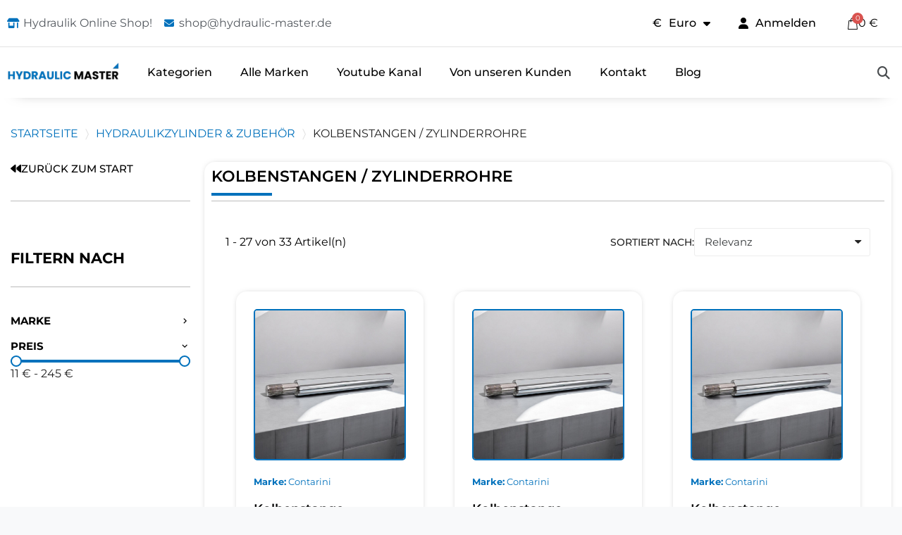

--- FILE ---
content_type: text/html; charset=utf-8
request_url: https://hydraulic-master.de/20036-kolbenstangen-zylinderrohre
body_size: 20567
content:

 


<!doctype html>
<html lang="de-DE">

  <head>
    
      
  <meta charset="utf-8">


  <meta http-equiv="x-ua-compatible" content="ie=edge">



  <title>Kolbenstangen &amp; Zylinderrohre für langlebige Hydrauliksysteme</title>
  
    
  
  <meta name="description" content="Kolbenstangen und Zylinderrohre – präzise gefertigt, robust und langlebig, für optimale Leistung und lange Lebensdauer in Hydrauliksystemen.">
  <meta name="keywords" content="">
        <link rel="canonical" href="https://hydraulic-master.de/20036-kolbenstangen-zylinderrohre">
    
      
  
  
    <script type="application/ld+json">
  {
    "@context": "https://schema.org",
    "@type": "Organization",
    "name" : "Hydraulic-Master",
    "url" : "https://hydraulic-master.de/"
         ,"logo": {
        "@type": "ImageObject",
        "url":"https://hydraulic-master.de/img/logo-1697019647.jpg"
      }
      }
</script>

<script type="application/ld+json">
  {
    "@context": "https://schema.org",
    "@type": "WebPage",
    "isPartOf": {
      "@type": "WebSite",
      "url":  "https://hydraulic-master.de/",
      "name": "Hydraulic-Master"
    },
    "name": "Kolbenstangen &amp; Zylinderrohre für langlebige Hydrauliksysteme",
    "url":  "https://hydraulic-master.de/20036-kolbenstangen-zylinderrohre"
  }
</script>


  <script type="application/ld+json">
    {
      "@context": "https://schema.org",
      "@type": "BreadcrumbList",
      "itemListElement": [
                  {
            "@type": "ListItem",
            "position": 1,
            "name": "Startseite",
            "item": "https://hydraulic-master.de/"
          },                  {
            "@type": "ListItem",
            "position": 2,
            "name": "Hydraulikzylinder &amp; Zubehör",
            "item": "https://hydraulic-master.de/19983-hydraulikzylinder-zubehoer"
          },                  {
            "@type": "ListItem",
            "position": 3,
            "name": "Kolbenstangen / Zylinderrohre",
            "item": "https://hydraulic-master.de/20036-kolbenstangen-zylinderrohre"
          }              ]
    }
  </script>
  
  
  <script type="application/ld+json">
{
	"@context": "https://schema.org",
	"@type": "ItemList",
	"itemListElement": [
			{
			"@type": "ListItem",
			"position": 1,
			"name": "Kolbenstange vorgefertigt Ø16 SBL, 250 bar Contarini",
			"url": "https://hydraulic-master.de/1056-537902-kolbenstange-vorgefertigt-o16-sbl-250-bar.html#/6380-aufbau-zbr01"
		},			{
			"@type": "ListItem",
			"position": 2,
			"name": "Kolbenstange vorgefertigt Ø20 SBL, 250 bar Contarini",
			"url": "https://hydraulic-master.de/1057-537910-kolbenstange-vorgefertigt-o20-sbl-250-bar.html#/6380-aufbau-zbr01"
		},			{
			"@type": "ListItem",
			"position": 3,
			"name": "Kolbenstange vorgefertigt Ø25 SBL, 250 bar Contarini",
			"url": "https://hydraulic-master.de/1058-537944-kolbenstange-vorgefertigt-o25-sbl-250-bar.html#/6380-aufbau-zbr01"
		},			{
			"@type": "ListItem",
			"position": 4,
			"name": "Kolbenstange vorgefertigt Ø30 SBL, 250 bar Contarini",
			"url": "https://hydraulic-master.de/1059-538064-kolbenstange-vorgefertigt-o30-sbl-250-bar.html#/6380-aufbau-zbr01"
		},			{
			"@type": "ListItem",
			"position": 5,
			"name": "Kolbenstange vorgefertigt Ø35 SBL, 250 bar",
			"url": "https://hydraulic-master.de/1060-538120-kolbenstange-vorgefertigt-o35-sbl-250-bar.html#/6380-aufbau-zbr01"
		},			{
			"@type": "ListItem",
			"position": 6,
			"name": "Kolbenstange vorgefertigt Ø40 SBL, 250 bar Contarini",
			"url": "https://hydraulic-master.de/1061-538172-kolbenstange-vorgefertigt-o40-sbl-250-bar.html#/6380-aufbau-zbr01"
		},			{
			"@type": "ListItem",
			"position": 7,
			"name": "Kolbenstange vorgefertigt Ø40 SBL, 250 bar Contarini",
			"url": "https://hydraulic-master.de/1062-538196-kolbenstange-vorgefertigt-o402-sbl-250-bar.html#/6380-aufbau-zbr01"
		},			{
			"@type": "ListItem",
			"position": 8,
			"name": "Kolbenstange vorgefertigt Ø50 SBL, 250 bar Contarini",
			"url": "https://hydraulic-master.de/1063-538252-kolbenstange-vorgefertigt-o50-sbl-250-bar.html#/6380-aufbau-zbr01"
		},			{
			"@type": "ListItem",
			"position": 9,
			"name": "Kolbenstange vorgefertigt Ø60 SBL, 250 bar Contarini",
			"url": "https://hydraulic-master.de/1066-538300-kolbenstange-vorgefertigt-o60-sbl-250-bar.html#/6380-aufbau-zbr01"
		},			{
			"@type": "ListItem",
			"position": 10,
			"name": "Kolbenstange vorgefertigt Ø20 SBFG, 250 bar Contarini",
			"url": "https://hydraulic-master.de/1067-538314-kolbenstange-vorgefertigt-o20-sbfg-250-bar.html#/6380-aufbau-zbr01"
		},			{
			"@type": "ListItem",
			"position": 11,
			"name": "Kolbenstange vorgefertigt Ø30 SBFG, 250 bar Contarini",
			"url": "https://hydraulic-master.de/1068-538324-kolbenstange-vorgefertigt-o30-sbfg-250-bar.html#/6380-aufbau-zbr01"
		},			{
			"@type": "ListItem",
			"position": 12,
			"name": "Kolbenstange vorgefertigt Ø35 SBFG, 250 bar Contarini",
			"url": "https://hydraulic-master.de/1069-538349-kolbenstange-vorgefertigt-o35-sbfg-250-bar.html#/6380-aufbau-zbr01"
		},			{
			"@type": "ListItem",
			"position": 13,
			"name": "Kolbenstange vorgefertigt Ø40 SBFG, 250 bar Contarini",
			"url": "https://hydraulic-master.de/1070-538368-kolbenstange-vorgefertigt-o40-sbfg-250-bar.html#/6380-aufbau-zbr01"
		},			{
			"@type": "ListItem",
			"position": 14,
			"name": "Kolbenstange vorgefertigt Ø50 SBFG, 250 bar Contarini",
			"url": "https://hydraulic-master.de/1071-538402-kolbenstange-vorgefertigt-o50-sbfg-250-bar.html#/6380-aufbau-zbr01"
		},			{
			"@type": "ListItem",
			"position": 15,
			"name": "Zylinderrohr vorgefertigt Ø25 STL - H9 rolliert, 250 bar Contarini",
			"url": "https://hydraulic-master.de/1073-538422-zylinderrohr-vorgefertigt-o25-stl-h9-rolliert-250-bar.html#/6380-aufbau-zbr01"
		},			{
			"@type": "ListItem",
			"position": 16,
			"name": "Zylinderrohr vorgefertigt Ø32 STL - H9 rolliert, 250 bar",
			"url": "https://hydraulic-master.de/1074-538454-zylinderrohr-vorgefertigt-o25-stl-h9-rolliert-250-bar.html#/6380-aufbau-zbr01"
		},			{
			"@type": "ListItem",
			"position": 17,
			"name": "Zylinderrohr vorgefertigt Ø40 STL - H9 rolliert, 250 bar Contarini",
			"url": "https://hydraulic-master.de/1075-538638-zylinderrohr-vorgefertigt-o40-stl-h9-rolliert-250-bar.html#/6380-aufbau-zbr01"
		},			{
			"@type": "ListItem",
			"position": 18,
			"name": "Zylinderrohr vorgefertigt Ø50 STL - H9 rolliert, 250 bar Contarini",
			"url": "https://hydraulic-master.de/1076-538660-zylinderrohr-vorgefertigt-o50-stl-h9-rolliert-250-bar.html#/6380-aufbau-zbr01"
		},			{
			"@type": "ListItem",
			"position": 19,
			"name": "Zylinderrohr vorgefertigt Ø60 STL - H9 rolliert, 250 bar Contarini",
			"url": "https://hydraulic-master.de/1077-538758-zylinderrohr-vorgefertigt-o50-stl-h9-rolliert-250-bar.html#/6380-aufbau-zbr01"
		},			{
			"@type": "ListItem",
			"position": 20,
			"name": "Zylinderrohr vorgefertigt Ø63 STL - H9 rolliert, 250 bar Contarini",
			"url": "https://hydraulic-master.de/1081-538786-zylinderrohr-vorgefertigt-o63-stl-h9-rolliert-250-bar.html#/6380-aufbau-zbr01"
		},			{
			"@type": "ListItem",
			"position": 21,
			"name": "Zylinderrohr vorgefertigt Ø70 STL - H9 rolliert, 250 bar Contarini",
			"url": "https://hydraulic-master.de/1082-538802-zylinderrohr-vorgefertigt-o63-stl-h9-rolliert-250-bar.html#/6380-aufbau-zbr01"
		},			{
			"@type": "ListItem",
			"position": 22,
			"name": "Zylinderrohr vorgefertigt Ø80 STL - H9 rolliert, 250 bar Contarini",
			"url": "https://hydraulic-master.de/1083-538830-zylinderrohr-vorgefertigt-o80-stl-h9-rolliert-250-bar.html#/6380-aufbau-zbr01"
		},			{
			"@type": "ListItem",
			"position": 23,
			"name": "Zylinderrohr vorgefertigt Ø90 STL - H9 rolliert, 250 bar Contarini",
			"url": "https://hydraulic-master.de/1084-538848-zylinderrohr-vorgefertigt-o90-stl-h9-rolliert-250-bar.html#/6380-aufbau-zbr01"
		},			{
			"@type": "ListItem",
			"position": 24,
			"name": "Zylinderrohr vorgefertigt Ø100 STL - H9 rolliert, 250 bar Contarini",
			"url": "https://hydraulic-master.de/1085-538870-zylinderrohr-vorgefertigt-o100-stl-h9-rolliert-250-bar.html#/6380-aufbau-zbr01"
		},			{
			"@type": "ListItem",
			"position": 25,
			"name": "Zylinderrohr vorgefertigt H8 Ø80 STL - H9 rolliert, 250 bar Contarini",
			"url": "https://hydraulic-master.de/1087-538892-zylinderrohr-vorgefertigt-h8-o80-stl-h9-rolliert-250-bar.html#/6380-aufbau-zbr01"
		},			{
			"@type": "ListItem",
			"position": 26,
			"name": "Zylinderrohr vorgefertigt H8 Ø100 STL - H9 rolliert, 250 bar Contarini",
			"url": "https://hydraulic-master.de/1089-538908-zylinderrohr-vorgefertigt-h8-o100-stl-h9-rolliert-250-bar.html#/6380-aufbau-zbr01"
		},			{
			"@type": "ListItem",
			"position": 27,
			"name": "Zylinderrohr vorgedreht Ø40 , mit Kopfflansch, STFG, 250 bar, ISO H9 - ST52.3 / FE510C",
			"url": "https://hydraulic-master.de/1090-538924-zylinderrohr-gedreht-o40-stfg-250-bar.html#/6380-aufbau-zbr01"
		}		]
}
</script>
  
  
    
                
                            
        <link rel="next" href="https://hydraulic-master.de/20036-kolbenstangen-zylinderrohre?page=2">  

  
    <meta property="og:title" content="Kolbenstangen &amp; Zylinderrohre für langlebige Hydrauliksysteme" />
    <meta property="og:description" content="Kolbenstangen und Zylinderrohre – präzise gefertigt, robust und langlebig, für optimale Leistung und lange Lebensdauer in Hydrauliksystemen." />
    <meta property="og:url" content="https://hydraulic-master.de/20036-kolbenstangen-zylinderrohre" />
    <meta property="og:site_name" content="Hydraulic-Master" />
        



  <meta name="viewport" content="width=device-width, initial-scale=1">



  <link rel="icon" type="image/vnd.microsoft.icon" href="https://hydraulic-master.de/img/favicon.ico?1722509972">
  <link rel="shortcut icon" type="image/x-icon" href="https://hydraulic-master.de/img/favicon.ico?1722509972">



  



  	

  <script type="text/javascript">
        var prestashop = {"cart":{"products":[],"totals":{"total":{"type":"total","label":"Gesamt","amount":0,"value":"0\u00a0\u20ac"},"total_including_tax":{"type":"total","label":"Gesamt (inkl. MwSt.)","amount":0,"value":"0\u00a0\u20ac"},"total_excluding_tax":{"type":"total","label":"Gesamtpreis o. MwSt.","amount":0,"value":"0\u00a0\u20ac"}},"subtotals":{"products":{"type":"products","label":"Zwischensumme","amount":0,"value":"0\u00a0\u20ac"},"discounts":null,"shipping":{"type":"shipping","label":"Versand","amount":0,"value":""},"tax":{"type":"tax","label":"Steuers\u00e4tze","amount":0,"value":"0\u00a0\u20ac"}},"products_count":0,"summary_string":"0 Artikel","vouchers":{"allowed":1,"added":[]},"discounts":[],"minimalPurchase":0,"minimalPurchaseRequired":""},"currency":{"id":16,"name":"Euro","iso_code":"EUR","iso_code_num":"978","sign":"\u20ac"},"customer":{"lastname":"","firstname":"","email":"","birthday":"0000-00-00","newsletter":"0","newsletter_date_add":"0000-00-00 00:00:00","optin":"0","website":null,"company":null,"siret":null,"ape":null,"is_logged":false,"gender":{"type":null,"name":null},"addresses":[]},"country":{"id_zone":"2","id_currency":"0","call_prefix":"1","iso_code":"US","active":"1","contains_states":"1","need_identification_number":"0","need_zip_code":"1","zip_code_format":"NNNNN","display_tax_label":"0","name":{"1":"United States","2":"Stany Zjednoczone","3":"Vereinigte Staaten"},"id":21},"language":{"name":"Deutsch (German)","iso_code":"de","locale":"de-DE","language_code":"de-de","active":"1","is_rtl":"0","date_format_lite":"d.m.Y","date_format_full":"d.m.Y H:i:s","id":3},"page":{"title":"","canonical":"https:\/\/hydraulic-master.de\/20036-kolbenstangen-zylinderrohre","meta":{"title":"Kolbenstangen & Zylinderrohre f\u00fcr langlebige Hydrauliksysteme","description":"Kolbenstangen und Zylinderrohre \u2013 pr\u00e4zise gefertigt, robust und langlebig, f\u00fcr optimale Leistung und lange Lebensdauer in Hydrauliksystemen.","keywords":"","robots":"index"},"page_name":"category","body_classes":{"lang-de":true,"lang-rtl":false,"country-US":true,"currency-EUR":true,"layout-left-column":true,"page-category":true,"tax-display-disabled":true,"page-customer-account":false,"category-id-20036":true,"category-Kolbenstangen \/ Zylinderrohre":true,"category-id-parent-19983":true,"category-depth-level-3":true},"admin_notifications":[],"password-policy":{"feedbacks":{"0":"Sehr schwach","1":"Schwach","2":"Durchschnitt","3":"Stark","4":"Sehr stark","Straight rows of keys are easy to guess":"Nebeneinander liegende Tastenreihen sind leicht zu erraten","Short keyboard patterns are easy to guess":"Kurze Tastatur-Muster sind leicht zu erraten","Use a longer keyboard pattern with more turns":"Verwenden Sie ein l\u00e4ngeres Tastatur-Muster mit mehr Zuf\u00e4llen","Repeats like \"aaa\" are easy to guess":"Wiederholungen wie \u201eaaa\u201c sind leicht zu erraten","Repeats like \"abcabcabc\" are only slightly harder to guess than \"abc\"":"Wiederholungen wie \u201eabcabcabc\u201c sind nur etwas schwerer zu erraten als \u201eabc\u201c","Sequences like abc or 6543 are easy to guess":"Zeichenfolgen wie \u201eabc\u201c oder \u201e6543\u201c sind leicht zu erraten.","Recent years are easy to guess":"Aktuelle Jahre sind leicht zu erraten","Dates are often easy to guess":"Datumsangaben sind oft leicht zu erraten","This is a top-10 common password":"Dies ist ein g\u00e4ngiges Top-10-Passwort","This is a top-100 common password":"Dies ist ein g\u00e4ngiges Top-100-Passwort","This is a very common password":"Dies ist ein sehr g\u00e4ngiges Passwort","This is similar to a commonly used password":"Dies \u00e4hnelt einem g\u00e4ngigen Passwort","A word by itself is easy to guess":"Ein einzelnes Wort ist leicht zu erraten","Names and surnames by themselves are easy to guess":"Vor- und Nachnamen sind leicht zu erraten","Common names and surnames are easy to guess":"G\u00e4ngige Vor- und Nachnamen sind leicht zu erraten","Use a few words, avoid common phrases":"Verwenden Sie mehrere W\u00f6rter, vermeiden Sie g\u00e4ngige Ausdr\u00fccke.","No need for symbols, digits, or uppercase letters":"Symbole, Ziffern oder Gro\u00dfbuchstaben sind nicht notwendig","Avoid repeated words and characters":"Vermeiden Sie Wort- und Zeichenwiederholungen","Avoid sequences":"Vermeiden Sie Sequenzen","Avoid recent years":"Vermeiden Sie aktuelle Jahreszahlen","Avoid years that are associated with you":"Vermeiden Sie Jahreszahlen, die mit Ihnen in Verbindung gebracht werden k\u00f6nnen","Avoid dates and years that are associated with you":"Vermeiden Sie Datums- und Jahresangaben, die mit Ihnen in Verbindung gebracht werden k\u00f6nnen","Capitalization doesn't help very much":"Gro\u00dfschreibung ist nicht sehr hilfreich","All-uppercase is almost as easy to guess as all-lowercase":"Gro\u00dfschreibung ist fast genau so leicht zu erraten wie Kleinschreibung","Reversed words aren't much harder to guess":"Umgekehrte W\u00f6rter sind nicht viel schwerer zu erraten","Predictable substitutions like '@' instead of 'a' don't help very much":"H\u00e4ufig verwendete Ersetzungen wie \u201e@\u201c anstelle von \u201ea\u201c sind nicht sehr zweckdienlich.","Add another word or two. Uncommon words are better.":"Erg\u00e4nzen Sie ein oder zwei W\u00f6rter. Selten gebrauchte W\u00f6rter sind besser."}}},"shop":{"name":"Hydraulic-Master","logo":"https:\/\/hydraulic-master.de\/img\/logo-1697019647.jpg","stores_icon":"https:\/\/hydraulic-master.de\/img\/logo_stores.png","favicon":"https:\/\/hydraulic-master.de\/img\/favicon.ico"},"core_js_public_path":"\/themes\/","urls":{"base_url":"https:\/\/hydraulic-master.de\/","current_url":"https:\/\/hydraulic-master.de\/20036-kolbenstangen-zylinderrohre","shop_domain_url":"https:\/\/hydraulic-master.de","img_ps_url":"https:\/\/hydraulic-master.de\/img\/","img_cat_url":"https:\/\/hydraulic-master.de\/img\/c\/","img_lang_url":"https:\/\/hydraulic-master.de\/img\/l\/","img_prod_url":"https:\/\/hydraulic-master.de\/img\/p\/","img_manu_url":"https:\/\/hydraulic-master.de\/img\/m\/","img_sup_url":"https:\/\/hydraulic-master.de\/img\/su\/","img_ship_url":"https:\/\/hydraulic-master.de\/img\/s\/","img_store_url":"https:\/\/hydraulic-master.de\/img\/st\/","img_col_url":"https:\/\/hydraulic-master.de\/img\/co\/","img_url":"https:\/\/hydraulic-master.de\/themes\/classic\/assets\/img\/","css_url":"https:\/\/hydraulic-master.de\/themes\/classic\/assets\/css\/","js_url":"https:\/\/hydraulic-master.de\/themes\/classic\/assets\/js\/","pic_url":"https:\/\/hydraulic-master.de\/upload\/","theme_assets":"https:\/\/hydraulic-master.de\/themes\/classic\/assets\/","theme_dir":"https:\/\/hydraulic-master.de\/themes\/classic\/","pages":{"address":"https:\/\/hydraulic-master.de\/adresse","addresses":"https:\/\/hydraulic-master.de\/adressen","authentication":"https:\/\/hydraulic-master.de\/anmeldung","manufacturer":"https:\/\/hydraulic-master.de\/manufacturers-list-brands-we-supply","cart":"https:\/\/hydraulic-master.de\/warenkorb","category":"https:\/\/hydraulic-master.de\/index.php?controller=category","cms":"https:\/\/hydraulic-master.de\/index.php?controller=cms","contact":"https:\/\/hydraulic-master.de\/kontakt","discount":"https:\/\/hydraulic-master.de\/Rabatt","guest_tracking":"https:\/\/hydraulic-master.de\/auftragsverfolgung-gast","history":"https:\/\/hydraulic-master.de\/bestellungsverlauf","identity":"https:\/\/hydraulic-master.de\/profil","index":"https:\/\/hydraulic-master.de\/","my_account":"https:\/\/hydraulic-master.de\/mein-Konto","order_confirmation":"https:\/\/hydraulic-master.de\/bestellbestaetigung","order_detail":"https:\/\/hydraulic-master.de\/index.php?controller=order-detail","order_follow":"https:\/\/hydraulic-master.de\/bestellverfolgung","order":"https:\/\/hydraulic-master.de\/Bestellung","order_return":"https:\/\/hydraulic-master.de\/index.php?controller=order-return","order_slip":"https:\/\/hydraulic-master.de\/bestellschein","pagenotfound":"https:\/\/hydraulic-master.de\/seite-nicht-gefunden","password":"https:\/\/hydraulic-master.de\/passwort-zuruecksetzen","pdf_invoice":"https:\/\/hydraulic-master.de\/index.php?controller=pdf-invoice","pdf_order_return":"https:\/\/hydraulic-master.de\/index.php?controller=pdf-order-return","pdf_order_slip":"https:\/\/hydraulic-master.de\/index.php?controller=pdf-order-slip","prices_drop":"https:\/\/hydraulic-master.de\/angebote","product":"https:\/\/hydraulic-master.de\/index.php?controller=product","registration":"https:\/\/hydraulic-master.de\/index.php?controller=registration","search":"https:\/\/hydraulic-master.de\/suche","sitemap":"https:\/\/hydraulic-master.de\/Sitemap","stores":"https:\/\/hydraulic-master.de\/shops","supplier":"https:\/\/hydraulic-master.de\/lieferant","new_products":"https:\/\/hydraulic-master.de\/neue-artikel","brands":"https:\/\/hydraulic-master.de\/manufacturers-list-brands-we-supply","register":"https:\/\/hydraulic-master.de\/index.php?controller=registration","order_login":"https:\/\/hydraulic-master.de\/Bestellung?login=1"},"alternative_langs":[],"actions":{"logout":"https:\/\/hydraulic-master.de\/?mylogout="},"no_picture_image":{"bySize":{"small_default":{"url":"https:\/\/hydraulic-master.de\/img\/p\/de-default-small_default.jpg","width":98,"height":98},"cart_default":{"url":"https:\/\/hydraulic-master.de\/img\/p\/de-default-cart_default.jpg","width":125,"height":125},"home_default":{"url":"https:\/\/hydraulic-master.de\/img\/p\/de-default-home_default.jpg","width":250,"height":250},"medium_default":{"url":"https:\/\/hydraulic-master.de\/img\/p\/de-default-medium_default.jpg","width":452,"height":452},"large_default":{"url":"https:\/\/hydraulic-master.de\/img\/p\/de-default-large_default.jpg","width":800,"height":800}},"small":{"url":"https:\/\/hydraulic-master.de\/img\/p\/de-default-small_default.jpg","width":98,"height":98},"medium":{"url":"https:\/\/hydraulic-master.de\/img\/p\/de-default-home_default.jpg","width":250,"height":250},"large":{"url":"https:\/\/hydraulic-master.de\/img\/p\/de-default-large_default.jpg","width":800,"height":800},"legend":""}},"configuration":{"display_taxes_label":false,"display_prices_tax_incl":false,"is_catalog":false,"show_prices":true,"opt_in":{"partner":false},"quantity_discount":{"type":"discount","label":"Rabatt auf St\u00fcckzahl"},"voucher_enabled":1,"return_enabled":0},"field_required":[],"breadcrumb":{"links":[{"title":"Startseite","url":"https:\/\/hydraulic-master.de\/"},{"title":"Hydraulikzylinder & Zubeh\u00f6r","url":"https:\/\/hydraulic-master.de\/19983-hydraulikzylinder-zubehoer"},{"title":"Kolbenstangen \/ Zylinderrohre","url":"https:\/\/hydraulic-master.de\/20036-kolbenstangen-zylinderrohre"}],"count":3},"link":{"protocol_link":"https:\/\/","protocol_content":"https:\/\/"},"time":1768109445,"static_token":"348e11362d33d50d8b0520dabdc26dd2","token":"87d56b0dd0cdab079736cff135b4c6c3","debug":false};
      </script>
		<link rel="stylesheet" href="https://hydraulic-master.de/themes/classic/assets/cache/theme-9a50e0584.css" media="all">
	
	


	<script>
			var ceFrontendConfig = {"environmentMode":{"edit":false,"wpPreview":false},"is_rtl":false,"breakpoints":{"xs":0,"sm":480,"md":768,"lg":1025,"xl":1440,"xxl":1600},"version":"2.10.1.1","urls":{"assets":"\/modules\/creativeelements\/views\/"},"productQuickView":6,"settings":{"page":{"scroll_up":"top"},"general":{"elementor_global_image_lightbox":"1","elementor_lightbox_enable_counter":"yes","elementor_lightbox_enable_fullscreen":"yes","elementor_lightbox_enable_zoom":"yes","elementor_lightbox_title_src":"title","elementor_lightbox_description_src":"caption"},"editorPreferences":[]},"post":{"id":"14170301","title":"Category_revmaped","excerpt":""}};
		</script>
        <link rel="preload" href="/modules/creativeelements/views/lib/ceicons/fonts/ceicons.woff2?8goggd" as="font" type="font/woff2" crossorigin>
          <script type="module" src="https://cdn.jsdelivr.net/npm/@justinribeiro/lite-youtube@1/lite-youtube.min.js"></script>
  <script src="https://cdn.jsdelivr.net/npm/dompurify@3.0.0/dist/purify.min.js"></script>
  
  <script type="text/javascript">
    (function(c,l,a,r,i,t,y){
        c[a]=c[a]||function(){(c[a].q=c[a].q||[]).push(arguments)};
        t=l.createElement(r);t.async=1;t.src="https://www.clarity.ms/tag/"+i;
        y=l.getElementsByTagName(r)[0];y.parentNode.insertBefore(t,y);
    })(window, document, "clarity", "script", "f9h1llky29");
</script>




  <style>
.dynhook { position: relative;overflow: hidden;}
.dynhook::after { content: "";position: absolute;top: 0;left: -200px;width: 200px;height: 100%;background: linear-gradient(120deg,transparent,rgba(255, 255, 255, 0.4),transparent);animation: jpresta-reflect 1s infinite;pointer-events: none;z-index: 99999; }
@keyframes jpresta-reflect { 100% { left: 100%; }}
.dynhook::before { content: "";position: absolute;top: 5px;left: 50%;width: 6px;height: 6px;border-radius: 50%;background: #555;box-shadow: 10px 0 0 #555, 20px 0 0 #555;animation: jpresta-dots 1.2s infinite linear;pointer-events: none; }
@keyframes jpresta-dots { 0% { box-shadow: 10px 0 0 #555, 20px 0 0 #555; } 33% { box-shadow: 10px 0 0 transparent, 20px 0 0 #555; } 66% { box-shadow: 10px 0 0 #555, 20px 0 0 transparent; } 100% { box-shadow: 10px 0 0 #555, 20px 0 0 #555; } }
</style>
<style>.dynhook{display:inline-block;}</style><script>
                var jprestaUpdateCartDirectly = 1;
                var jprestaUseCreativeElements = 1;
                </script><script>
pcRunDynamicModulesJs = function() {
// Autoconf - 2026-01-10T11:07:12+00:00
// ps_shoppingcart
setTimeout("prestashop.emit('updateCart', {reason: {linkAction: 'refresh'}, resp: {errors:[]}});", 10);
// creativeelements
// Cart is refreshed from HTML to be faster
// ets_cfultimate
$('.ets_cfu_wrapper input[type="url"]').val(prestashop.urls.current_url);
};</script><script>
    var ptg_pin = 1;
</script>   
<script type="text/javascript">
var unlike_text ="Im Gegensatz zu diesem Beitrag";
var like_text ="Like diesen Beitrag";
var baseAdminDir ='//';
var ybc_blog_product_category ='0';
var ybc_blog_polls_g_recaptcha = false;
</script>
 
<script type="text/javascript">
    var url_basic_ets = 'https://hydraulic-master.de/';
    var link_contact_ets = 'https://hydraulic-master.de/module/ets_cfultimate/contact';
    var ets_cfu_recaptcha_enabled = 1;
    var ets_cfu_iso_code = 'de';
    var ets_cfu_locale = 'de';
            var ets_cfu_recaptcha_v3 = 0;
        var ets_cfu_recaptcha_key = "6LcJ2iIpAAAAAPO-GAGAmL-h0a8J0XAbm4JcokJT";
                var hidden_reference = 1;
    </script>
    <script src="https://www.google.com/recaptcha/api.js?hl=de"></script>
<script async src="https://www.googletagmanager.com/gtag/js?id=G-BYDQVZ0WD1"></script>
<script>
  window.dataLayer = window.dataLayer || [];
  function gtag(){dataLayer.push(arguments);}
  gtag('js', new Date());
  gtag(
    'config',
    'G-BYDQVZ0WD1',
    {
      'debug_mode':false
      , 'anonymize_ip': true                }
  );
</script>




    
  </head>

  <body id="category" class="lang-de country-us currency-eur page-category tax-display-disabled category-id-20036 category-kolbenstangen-zylinderrohre category-id-parent-19983 category-depth-level-3 ce-kit-1 elementor-page elementor-page-20036040301 ce-theme ce-theme-14 layout-full-width">

    
      
    

    <main>
      
              

      <header id="header">
        
          	        <div data-elementor-type="header" data-elementor-id="9170301" class="elementor elementor-9170301">
            <div class="elementor-section-wrap">
                        <section class="elementor-element elementor-element-584cc6ad elementor-section-content-middle elementor-hidden-phone elementor-hidden-tablet elementor-section-boxed elementor-section-height-default elementor-section-height-default elementor-section elementor-top-section" data-id="584cc6ad" data-element_type="section" data-settings="{&quot;background_background&quot;:&quot;classic&quot;}">
                  <div class="elementor-container elementor-column-gap-default">
                            <div class="elementor-row">
                <div class="elementor-element elementor-element-68fef7f1 elementor-column elementor-col-50 elementor-top-column" data-id="68fef7f1" data-element_type="column">
            <div class="elementor-column-wrap elementor-element-populated">
                <div class="elementor-widget-wrap">
                <div class="elementor-element elementor-element-232709f4 elementor-icon-list--layout-inline elementor-hidden-tablet elementor-widget elementor-widget-icon-list" data-id="232709f4" data-element_type="widget" data-widget_type="icon-list.default">
        <div class="elementor-widget-container">        <ul class="elementor-icon-list-items elementor-inline-items">
                    <li class="elementor-icon-list-item">
                                        <span class="elementor-icon-list-icon"><i aria-hidden="true" class="fas fa-shop"></i></span>
                            <span class="elementor-icon-list-text">Hydraulik Online Shop!</span>
                        </li>
                    <li class="elementor-icon-list-item">
            <a href="mailto:shop@hydraulic-master.com">                            <span class="elementor-icon-list-icon"><i aria-hidden="true" class="fas fa-envelope"></i></span>
                            <span class="elementor-icon-list-text">shop@hydraulic-master.de</span>
            </a>            </li>
                </ul>
        </div>        </div>
                        </div>
            </div>
        </div>
                <div class="elementor-element elementor-element-6c694407 ce-valign-center elementor-column elementor-col-50 elementor-top-column" data-id="6c694407" data-element_type="column">
            <div class="elementor-column-wrap elementor-element-populated">
                <div class="elementor-widget-wrap">
                <div class="elementor-element elementor-element-53548c8 elementor-widget__width-auto elementor-nav--align-center elementor-widget elementor-widget-currency-selector elementor-widget-nav-menu" data-id="53548c8" data-element_type="widget" data-settings="{&quot;layout&quot;:&quot;horizontal&quot;,&quot;submenu_icon&quot;:{&quot;value&quot;:&quot;fas fa-caret-down&quot;,&quot;library&quot;:&quot;fa-solid&quot;},&quot;show_submenu_on&quot;:&quot;hover&quot;}" data-widget_type="currency-selector.default">
        <div class="elementor-widget-container">        <nav class="elementor-currencies elementor-nav--main elementor-nav__container elementor-nav--layout-horizontal">        <ul id="selector-53548c8" class="elementor-nav">
                    <li class="menu-item menu-item-type-lang menu-item-currency-16 menu-item-has-children">
                <a class="elementor-item" href="javascript:;">
                                    <span class="elementor-currencies__symbol">€</span>
                                                                    <span class="elementor-currencies__name">Euro</span>
                                                    <span class="sub-arrow fas fa-caret-down"></span>
                                </a>
                        <ul class="sub-menu elementor-nav--dropdown">
                    <li class="menu-item menu-item-type-lang menu-item-currency-12">
                <a class="elementor-sub-item" href="/20036-kolbenstangen-zylinderrohre?SubmitCurrency=1&amp;id_currency=12">
                                    <span class="elementor-currencies__symbol">AED</span>
                                                                    <span class="elementor-currencies__name">United Arab Emirates Dirham</span>
                                                </a>
                            </li>
                    <li class="menu-item menu-item-type-lang menu-item-currency-7">
                <a class="elementor-sub-item" href="/20036-kolbenstangen-zylinderrohre?SubmitCurrency=1&amp;id_currency=7">
                                    <span class="elementor-currencies__symbol">$</span>
                                                                    <span class="elementor-currencies__name">Australian Dollar</span>
                                                </a>
                            </li>
                    <li class="menu-item menu-item-type-lang menu-item-currency-18">
                <a class="elementor-sub-item" href="/20036-kolbenstangen-zylinderrohre?SubmitCurrency=1&amp;id_currency=18">
                                    <span class="elementor-currencies__symbol">Bs</span>
                                                                    <span class="elementor-currencies__name">Bolivian Boliviano</span>
                                                </a>
                            </li>
                    <li class="menu-item menu-item-type-lang menu-item-currency-19">
                <a class="elementor-sub-item" href="/20036-kolbenstangen-zylinderrohre?SubmitCurrency=1&amp;id_currency=19">
                                    <span class="elementor-currencies__symbol">R$</span>
                                                                    <span class="elementor-currencies__name">Brazilian Real</span>
                                                </a>
                            </li>
                    <li class="menu-item menu-item-type-lang menu-item-currency-9">
                <a class="elementor-sub-item" href="/20036-kolbenstangen-zylinderrohre?SubmitCurrency=1&amp;id_currency=9">
                                    <span class="elementor-currencies__symbol">$</span>
                                                                    <span class="elementor-currencies__name">Canadian Dollar</span>
                                                </a>
                            </li>
                    <li class="menu-item menu-item-type-lang menu-item-currency-26">
                <a class="elementor-sub-item" href="/20036-kolbenstangen-zylinderrohre?SubmitCurrency=1&amp;id_currency=26">
                                    <span class="elementor-currencies__symbol">CHF</span>
                                                                    <span class="elementor-currencies__name">Swiss Franc</span>
                                                </a>
                            </li>
                    <li class="menu-item menu-item-type-lang menu-item-currency-20">
                <a class="elementor-sub-item" href="/20036-kolbenstangen-zylinderrohre?SubmitCurrency=1&amp;id_currency=20">
                                    <span class="elementor-currencies__symbol">$</span>
                                                                    <span class="elementor-currencies__name">Chilean Peso</span>
                                                </a>
                            </li>
                    <li class="menu-item menu-item-type-lang menu-item-currency-21">
                <a class="elementor-sub-item" href="/20036-kolbenstangen-zylinderrohre?SubmitCurrency=1&amp;id_currency=21">
                                    <span class="elementor-currencies__symbol">$</span>
                                                                    <span class="elementor-currencies__name">Colombian Peso</span>
                                                </a>
                            </li>
                    <li class="menu-item menu-item-type-lang menu-item-currency-3">
                <a class="elementor-sub-item" href="/20036-kolbenstangen-zylinderrohre?SubmitCurrency=1&amp;id_currency=3">
                                    <span class="elementor-currencies__symbol">Kč</span>
                                                                    <span class="elementor-currencies__name">Czech Koruna</span>
                                                </a>
                            </li>
                    <li class="menu-item menu-item-type-lang menu-item-currency-5">
                <a class="elementor-sub-item" href="/20036-kolbenstangen-zylinderrohre?SubmitCurrency=1&amp;id_currency=5">
                                    <span class="elementor-currencies__symbol">kr</span>
                                                                    <span class="elementor-currencies__name">Danish Krone</span>
                                                </a>
                            </li>
                    <li class="menu-item menu-item-type-lang menu-item-currency-16 current-menu-item">
                <a class="elementor-sub-item elementor-item-active" href="/20036-kolbenstangen-zylinderrohre?SubmitCurrency=1&amp;id_currency=16">
                                    <span class="elementor-currencies__symbol">€</span>
                                                                    <span class="elementor-currencies__name">Euro</span>
                                                </a>
                            </li>
                    <li class="menu-item menu-item-type-lang menu-item-currency-13">
                <a class="elementor-sub-item" href="/20036-kolbenstangen-zylinderrohre?SubmitCurrency=1&amp;id_currency=13">
                                    <span class="elementor-currencies__symbol">£</span>
                                                                    <span class="elementor-currencies__name">British Pound</span>
                                                </a>
                            </li>
                    <li class="menu-item menu-item-type-lang menu-item-currency-28">
                <a class="elementor-sub-item" href="/20036-kolbenstangen-zylinderrohre?SubmitCurrency=1&amp;id_currency=28">
                                    <span class="elementor-currencies__symbol">$</span>
                                                                    <span class="elementor-currencies__name">Hong Kong Dollar</span>
                                                </a>
                            </li>
                    <li class="menu-item menu-item-type-lang menu-item-currency-10">
                <a class="elementor-sub-item" href="/20036-kolbenstangen-zylinderrohre?SubmitCurrency=1&amp;id_currency=10">
                                    <span class="elementor-currencies__symbol">Ft</span>
                                                                    <span class="elementor-currencies__name">Hungarian Forint</span>
                                                </a>
                            </li>
                    <li class="menu-item menu-item-type-lang menu-item-currency-22">
                <a class="elementor-sub-item" href="/20036-kolbenstangen-zylinderrohre?SubmitCurrency=1&amp;id_currency=22">
                                    <span class="elementor-currencies__symbol">$</span>
                                                                    <span class="elementor-currencies__name">Mexican Peso</span>
                                                </a>
                            </li>
                    <li class="menu-item menu-item-type-lang menu-item-currency-17">
                <a class="elementor-sub-item" href="/20036-kolbenstangen-zylinderrohre?SubmitCurrency=1&amp;id_currency=17">
                                    <span class="elementor-currencies__symbol">kr</span>
                                                                    <span class="elementor-currencies__name">Norwegian Krone</span>
                                                </a>
                            </li>
                    <li class="menu-item menu-item-type-lang menu-item-currency-8">
                <a class="elementor-sub-item" href="/20036-kolbenstangen-zylinderrohre?SubmitCurrency=1&amp;id_currency=8">
                                    <span class="elementor-currencies__symbol">$</span>
                                                                    <span class="elementor-currencies__name">New Zealand Dollar</span>
                                                </a>
                            </li>
                    <li class="menu-item menu-item-type-lang menu-item-currency-23">
                <a class="elementor-sub-item" href="/20036-kolbenstangen-zylinderrohre?SubmitCurrency=1&amp;id_currency=23">
                                    <span class="elementor-currencies__symbol">PEN</span>
                                                                    <span class="elementor-currencies__name">Peruvian Sol</span>
                                                </a>
                            </li>
                    <li class="menu-item menu-item-type-lang menu-item-currency-1">
                <a class="elementor-sub-item" href="/20036-kolbenstangen-zylinderrohre?SubmitCurrency=1&amp;id_currency=1">
                                    <span class="elementor-currencies__symbol">zł</span>
                                                                    <span class="elementor-currencies__name">Polish Zloty</span>
                                                </a>
                            </li>
                    <li class="menu-item menu-item-type-lang menu-item-currency-11">
                <a class="elementor-sub-item" href="/20036-kolbenstangen-zylinderrohre?SubmitCurrency=1&amp;id_currency=11">
                                    <span class="elementor-currencies__symbol">lei</span>
                                                                    <span class="elementor-currencies__name">Romanian Leu</span>
                                                </a>
                            </li>
                    <li class="menu-item menu-item-type-lang menu-item-currency-6">
                <a class="elementor-sub-item" href="/20036-kolbenstangen-zylinderrohre?SubmitCurrency=1&amp;id_currency=6">
                                    <span class="elementor-currencies__symbol">RSD</span>
                                                                    <span class="elementor-currencies__name">Serbian Dinar</span>
                                                </a>
                            </li>
                    <li class="menu-item menu-item-type-lang menu-item-currency-15">
                <a class="elementor-sub-item" href="/20036-kolbenstangen-zylinderrohre?SubmitCurrency=1&amp;id_currency=15">
                                    <span class="elementor-currencies__symbol">kr</span>
                                                                    <span class="elementor-currencies__name">Swedish Krona</span>
                                                </a>
                            </li>
                    <li class="menu-item menu-item-type-lang menu-item-currency-24">
                <a class="elementor-sub-item" href="/20036-kolbenstangen-zylinderrohre?SubmitCurrency=1&amp;id_currency=24">
                                    <span class="elementor-currencies__symbol">$</span>
                                                                    <span class="elementor-currencies__name">Singapore Dollar</span>
                                                </a>
                            </li>
                    <li class="menu-item menu-item-type-lang menu-item-currency-14">
                <a class="elementor-sub-item" href="/20036-kolbenstangen-zylinderrohre?SubmitCurrency=1&amp;id_currency=14">
                                    <span class="elementor-currencies__symbol">₺</span>
                                                                    <span class="elementor-currencies__name">Turkish Lira</span>
                                                </a>
                            </li>
                    <li class="menu-item menu-item-type-lang menu-item-currency-2">
                <a class="elementor-sub-item" href="/20036-kolbenstangen-zylinderrohre?SubmitCurrency=1&amp;id_currency=2">
                                    <span class="elementor-currencies__symbol">$</span>
                                                                    <span class="elementor-currencies__name">US Dollar</span>
                                                </a>
                            </li>
                    <li class="menu-item menu-item-type-lang menu-item-currency-27">
                <a class="elementor-sub-item" href="/20036-kolbenstangen-zylinderrohre?SubmitCurrency=1&amp;id_currency=27">
                                    <span class="elementor-currencies__symbol">$</span>
                                                                    <span class="elementor-currencies__name">Uruguayan Peso</span>
                                                </a>
                            </li>
                    <li class="menu-item menu-item-type-lang menu-item-currency-25">
                <a class="elementor-sub-item" href="/20036-kolbenstangen-zylinderrohre?SubmitCurrency=1&amp;id_currency=25">
                                    <span class="elementor-currencies__symbol">R</span>
                                                                    <span class="elementor-currencies__name">South African Rand</span>
                                                </a>
                            </li>
                </ul>
                    </li>
                </ul>
        </nav>
        </div>        </div>
                <div class="elementor-element elementor-element-142a83f4 elementor-widget__width-initial elementor-nav--align-center elementor-widget elementor-widget-sign-in elementor-widget-nav-menu" data-id="142a83f4" data-element_type="widget" data-settings="{&quot;layout&quot;:&quot;horizontal&quot;,&quot;submenu_icon&quot;:{&quot;value&quot;:&quot;fas fa-caret-down&quot;,&quot;library&quot;:&quot;fa-solid&quot;},&quot;show_submenu_on&quot;:&quot;hover&quot;}" data-widget_type="sign-in.default">
        <div class="elementor-widget-container">        <nav class="elementor-sign-in elementor-nav--main elementor-nav__container elementor-nav--layout-horizontal">        <ul id="usermenu-142a83f4" class="elementor-nav">
                    <li class="menu-item menu-item-type-account menu-item-account-0">
                <a class="elementor-item" href="https://hydraulic-master.de/mein-Konto">
                                    <i class="fas fa-user"></i>
                                                    <span>Anmelden</span>
                                                </a>
                            </li>
                </ul>
        </nav>
        </div>        </div>
                <div class="elementor-element elementor-element-39d094b6 elementor-widget__width-auto elementor-cart--show-subtotal-yes elementor-cart--align-icon-left elementor-cart--items-indicator-bubble elementor-cart--show-shipping-yes elementor-cart--show-view-cart-yes elementor-cart--buttons-inline elementor-widget elementor-widget-shopping-cart" data-id="39d094b6" data-element_type="widget" data-settings="{&quot;action_show_modal&quot;:&quot;yes&quot;,&quot;modal_url&quot;:&quot;https:\/\/hydraulic-master.de\/module\/creativeelements\/ajax&quot;,&quot;remove_item_icon&quot;:{&quot;value&quot;:&quot;far fa-circle-xmark&quot;,&quot;library&quot;:&quot;fa-regular&quot;}}" data-widget_type="shopping-cart.default">
        <div class="elementor-widget-container">            <div class="elementor-cart__container elementor-lightbox">
                <div class="elementor-cart__main">
                    <div class="elementor-cart__close-button ceicon-close"></div>
                    <div class="elementor-cart__title">
                                            </div>
                            <div class="elementor-cart__empty-message">No products in the cart.</div>
        <div class="elementor-cart__products" data-gift="Gift">
                    </div>
        <div class="elementor-cart__summary">
            <div class="elementor-cart__summary-label">0 Artikel</div>
            <div class="elementor-cart__summary-value">0 €</div>
            <span class="elementor-cart__summary-label">Versand</span>
            <span class="elementor-cart__summary-value"></span>
            <strong class="elementor-cart__summary-label">Gesamt</strong>
            <strong class="elementor-cart__summary-value">0 €</strong>
        </div>
        <div class="elementor-alert elementor-alert-warning elementor-hidden" role="alert">
            <span class="elementor-alert-description"></span>
        </div>
        <div class="elementor-cart__footer-buttons">
            <div class="elementor-align-justify">
                <a href="//hydraulic-master.de/warenkorb?action=show" class="elementor-button elementor-button--view-cart elementor-size-md">
                    <span class="elementor-button-text">Warenkorb</span>
                </a>
            </div>
        </div>
                        </div>
            </div>        <div class="elementor-cart__toggle">
            <a href="//hydraulic-master.de/warenkorb?action=show" class="elementor-button elementor-size-sm">
                <span class="elementor-button-icon" data-counter="0">
                    <i aria-hidden="true" class="ceicon ceicon-bag-trapeze-o"></i>                    <span class="elementor-screen-only">Warenkorb</span>
                </span>
                <span class="elementor-button-text">0 €</span>
            </a>
        </div>
        </div>        </div>
                        </div>
            </div>
        </div>
                        </div>
            </div>
        </section>
                <section class="elementor-element elementor-element-aa61a56 elementor-section-content-middle elementor-hidden-phone elementor-hidden-tablet elementor-section-boxed elementor-section-height-default elementor-section-height-default elementor-section elementor-top-section" data-id="aa61a56" data-element_type="section" data-settings="{&quot;background_background&quot;:&quot;classic&quot;,&quot;sticky&quot;:&quot;top&quot;,&quot;sticky_on&quot;:[&quot;desktop&quot;,&quot;tablet&quot;,&quot;mobile&quot;],&quot;sticky_offset&quot;:0,&quot;sticky_effects_offset&quot;:0}">
                  <div class="elementor-container elementor-column-gap-default">
                            <div class="elementor-row">
                <div class="elementor-element elementor-element-3818accd elementor-column elementor-col-50 elementor-top-column" data-id="3818accd" data-element_type="column">
            <div class="elementor-column-wrap elementor-element-populated">
                <div class="elementor-widget-wrap">
                <div class="elementor-element elementor-element-5d470398 elementor-widget elementor-widget-theme-site-logo elementor-widget-image" data-id="5d470398" data-element_type="widget" data-widget_type="theme-site-logo.default">
        <div class="elementor-widget-container">        <div class="elementor-image">
                            <a href="https://hydraulic-master.de/">
                    <img src="/img/logo-1697019647.jpg" alt="Hydraulic-Master" loading="lazy">                    </a>
                                </div>
        </div>        </div>
                        </div>
            </div>
        </div>
                <div class="elementor-element elementor-element-4810227c ce-valign-center elementor-column elementor-col-50 elementor-top-column" data-id="4810227c" data-element_type="column">
            <div class="elementor-column-wrap elementor-element-populated">
                <div class="elementor-widget-wrap">
                <div class="elementor-element elementor-element-4ce83f8 elementor-widget__width-auto elementor-nav--dropdown-tablet elementor-nav--text-align-aside elementor-nav--toggle elementor-nav--burger elementor-widget elementor-widget-nav-menu" data-id="4ce83f8" data-element_type="widget" data-settings="{&quot;layout&quot;:&quot;horizontal&quot;,&quot;submenu_icon&quot;:{&quot;value&quot;:&quot;fas fa-caret-down&quot;,&quot;library&quot;:&quot;fa-solid&quot;},&quot;show_submenu_on&quot;:&quot;hover&quot;,&quot;animation_dropdown&quot;:&quot;toggle&quot;,&quot;toggle&quot;:&quot;burger&quot;}" data-widget_type="nav-menu.default">
        <div class="elementor-widget-container">            <nav class="elementor-nav-menu elementor-nav--main elementor-nav__container elementor-nav--layout-horizontal e--pointer-background e--animation-fade">        <ul id="menu-1-4ce83f8" class="elementor-nav">
                    <li class="menu-item menu-item-type-link menu-item-lnk-kategorien">
                <a class="elementor-item" href="https://hydraulic-master.de/2-startseite">
                                    Kategorien                                </a>
                            </li>
                    <li class="menu-item menu-item-type-link menu-item-lnk-alle-marken">
                <a class="elementor-item" href="https://hydraulic-master.de/manufacturers-list-brands-we-supply">
                                    Alle Marken                                </a>
                            </li>
                    <li class="menu-item menu-item-type-cms-page menu-item-cms-page-25">
                <a class="elementor-item" href="https://hydraulic-master.de/content/25-youtube-kanal">
                                    Youtube Kanal                                </a>
                            </li>
                    <li class="menu-item menu-item-type-cms-page menu-item-cms-page-26">
                <a class="elementor-item" href="https://hydraulic-master.de/content/26-von-unseren-kunden">
                                    Von unseren Kunden                                </a>
                            </li>
                    <li class="menu-item menu-item-type-link menu-item-lnk-kontakt">
                <a class="elementor-item" href="/kontakt">
                                    Kontakt                                </a>
                            </li>
                    <li class="menu-item menu-item-type-link menu-item-lnk-blog">
                <a class="elementor-item" href="https://hydraulic-master.de/blog">
                                    Blog                                </a>
                            </li>
                </ul>
        </nav>
                    <div class="elementor-menu-toggle">
            <i class="fa" aria-hidden="true"></i>
            <span class="elementor-screen-only">Menü</span>
        </div>
        <nav class="elementor-nav--dropdown elementor-nav__container">        <ul id="menu-2-4ce83f8" class="elementor-nav">
                    <li class="menu-item menu-item-type-link menu-item-lnk-kategorien">
                <a class="elementor-item" href="https://hydraulic-master.de/2-startseite">
                                    Kategorien                                </a>
                            </li>
                    <li class="menu-item menu-item-type-link menu-item-lnk-alle-marken">
                <a class="elementor-item" href="https://hydraulic-master.de/manufacturers-list-brands-we-supply">
                                    Alle Marken                                </a>
                            </li>
                    <li class="menu-item menu-item-type-cms-page menu-item-cms-page-25">
                <a class="elementor-item" href="https://hydraulic-master.de/content/25-youtube-kanal">
                                    Youtube Kanal                                </a>
                            </li>
                    <li class="menu-item menu-item-type-cms-page menu-item-cms-page-26">
                <a class="elementor-item" href="https://hydraulic-master.de/content/26-von-unseren-kunden">
                                    Von unseren Kunden                                </a>
                            </li>
                    <li class="menu-item menu-item-type-link menu-item-lnk-kontakt">
                <a class="elementor-item" href="/kontakt">
                                    Kontakt                                </a>
                            </li>
                    <li class="menu-item menu-item-type-link menu-item-lnk-blog">
                <a class="elementor-item" href="https://hydraulic-master.de/blog">
                                    Blog                                </a>
                            </li>
                </ul>
        </nav>
        </div>        </div>
                <div class="elementor-element elementor-element-5ad82cc1 elementor-search--skin-topbar elementor-widget__width-auto elementor-widget elementor-widget-ajax-search" data-id="5ad82cc1" data-element_type="widget" data-settings="{&quot;skin&quot;:&quot;topbar&quot;,&quot;list_limit&quot;:5,&quot;show_image&quot;:&quot;yes&quot;,&quot;show_price&quot;:&quot;yes&quot;}" data-widget_type="ajax-search.default">
        <div class="elementor-widget-container">        <form class="elementor-search" role="search"
            action="https://hydraulic-master.de/suche" method="get">
                            <div class="elementor-search__toggle" role="button">
                <i aria-hidden="true" class="fas fa-magnifying-glass"></i>                <span class="elementor-screen-only">Suche</span>
            </div>
                    <div class="elementor-search__container">
                            <div class="elementor-search__label">Wonach suchen Sie?</div>
                <div class="elementor-search__input-wrapper">
                            <input placeholder="Suche..." class="elementor-search__input" type="search" name="s" value="" minlength="3">
                <div class="elementor-search__icon elementor-search__clear"><i class="ceicon-close"></i></div>
                            </div>
                <div class="dialog-lightbox-close-button dialog-close-button">
                    <i class="ceicon-close" aria-hidden="true"></i>
                    <span class="elementor-screen-only">Schließen</span>
                </div>
                        </div>
        </form>
        </div>        </div>
                        </div>
            </div>
        </div>
                        </div>
            </div>
        </section>
                <section class="elementor-element elementor-element-7d3be1ce elementor-hidden-desktop elementor-hidden-phone elementor-section-boxed elementor-section-height-default elementor-section-height-default elementor-section elementor-top-section" data-id="7d3be1ce" data-element_type="section" data-settings="{&quot;background_background&quot;:&quot;classic&quot;,&quot;sticky&quot;:&quot;top&quot;,&quot;sticky_on&quot;:[&quot;desktop&quot;,&quot;tablet&quot;,&quot;mobile&quot;],&quot;sticky_offset&quot;:0,&quot;sticky_effects_offset&quot;:0}">
                  <div class="elementor-container elementor-column-gap-default">
                            <div class="elementor-row">
                <div class="elementor-element elementor-element-60baf395 ce-tablet-valign-center elementor-column elementor-col-16 elementor-top-column" data-id="60baf395" data-element_type="column">
            <div class="elementor-column-wrap elementor-element-populated">
                <div class="elementor-widget-wrap">
                <div class="elementor-element elementor-element-5e1a40cf elementor-widget elementor-widget-theme-site-logo elementor-widget-image" data-id="5e1a40cf" data-element_type="widget" data-widget_type="theme-site-logo.default">
        <div class="elementor-widget-container">        <div class="elementor-image">
                            <a href="https://hydraulic-master.de/">
                    <img src="/img/logo-1697019647.jpg" alt="Hydraulic-Master" loading="lazy">                    </a>
                                </div>
        </div>        </div>
                        </div>
            </div>
        </div>
                <div class="elementor-element elementor-element-3e11e4ec ce-valign-center ce-tablet-valign-center elementor-column elementor-col-16 elementor-top-column" data-id="3e11e4ec" data-element_type="column">
            <div class="elementor-column-wrap elementor-element-populated">
                <div class="elementor-widget-wrap">
                <div class="elementor-element elementor-element-6a0beefa elementor-widget__width-auto elementor-nav--align-center elementor-widget elementor-widget-currency-selector elementor-widget-nav-menu" data-id="6a0beefa" data-element_type="widget" data-settings="{&quot;layout&quot;:&quot;horizontal&quot;,&quot;submenu_icon&quot;:{&quot;value&quot;:&quot;fas fa-caret-down&quot;,&quot;library&quot;:&quot;fa-solid&quot;},&quot;show_submenu_on&quot;:&quot;hover&quot;}" data-widget_type="currency-selector.default">
        <div class="elementor-widget-container">        <nav class="elementor-currencies elementor-nav--main elementor-nav__container elementor-nav--layout-horizontal">        <ul id="selector-6a0beefa" class="elementor-nav">
                    <li class="menu-item menu-item-type-lang menu-item-currency-16 menu-item-has-children">
                <a class="elementor-item" href="javascript:;">
                                                    <span class="elementor-currencies__code">EUR</span>
                                                                    <span class="sub-arrow fas fa-caret-down"></span>
                                </a>
                        <ul class="sub-menu elementor-nav--dropdown">
                    <li class="menu-item menu-item-type-lang menu-item-currency-12">
                <a class="elementor-sub-item" href="/20036-kolbenstangen-zylinderrohre?SubmitCurrency=1&amp;id_currency=12">
                                                    <span class="elementor-currencies__code">AED</span>
                                                                </a>
                            </li>
                    <li class="menu-item menu-item-type-lang menu-item-currency-7">
                <a class="elementor-sub-item" href="/20036-kolbenstangen-zylinderrohre?SubmitCurrency=1&amp;id_currency=7">
                                                    <span class="elementor-currencies__code">AUD</span>
                                                                </a>
                            </li>
                    <li class="menu-item menu-item-type-lang menu-item-currency-18">
                <a class="elementor-sub-item" href="/20036-kolbenstangen-zylinderrohre?SubmitCurrency=1&amp;id_currency=18">
                                                    <span class="elementor-currencies__code">BOB</span>
                                                                </a>
                            </li>
                    <li class="menu-item menu-item-type-lang menu-item-currency-19">
                <a class="elementor-sub-item" href="/20036-kolbenstangen-zylinderrohre?SubmitCurrency=1&amp;id_currency=19">
                                                    <span class="elementor-currencies__code">BRL</span>
                                                                </a>
                            </li>
                    <li class="menu-item menu-item-type-lang menu-item-currency-9">
                <a class="elementor-sub-item" href="/20036-kolbenstangen-zylinderrohre?SubmitCurrency=1&amp;id_currency=9">
                                                    <span class="elementor-currencies__code">CAD</span>
                                                                </a>
                            </li>
                    <li class="menu-item menu-item-type-lang menu-item-currency-26">
                <a class="elementor-sub-item" href="/20036-kolbenstangen-zylinderrohre?SubmitCurrency=1&amp;id_currency=26">
                                                    <span class="elementor-currencies__code">CHF</span>
                                                                </a>
                            </li>
                    <li class="menu-item menu-item-type-lang menu-item-currency-20">
                <a class="elementor-sub-item" href="/20036-kolbenstangen-zylinderrohre?SubmitCurrency=1&amp;id_currency=20">
                                                    <span class="elementor-currencies__code">CLP</span>
                                                                </a>
                            </li>
                    <li class="menu-item menu-item-type-lang menu-item-currency-21">
                <a class="elementor-sub-item" href="/20036-kolbenstangen-zylinderrohre?SubmitCurrency=1&amp;id_currency=21">
                                                    <span class="elementor-currencies__code">COP</span>
                                                                </a>
                            </li>
                    <li class="menu-item menu-item-type-lang menu-item-currency-3">
                <a class="elementor-sub-item" href="/20036-kolbenstangen-zylinderrohre?SubmitCurrency=1&amp;id_currency=3">
                                                    <span class="elementor-currencies__code">CZK</span>
                                                                </a>
                            </li>
                    <li class="menu-item menu-item-type-lang menu-item-currency-5">
                <a class="elementor-sub-item" href="/20036-kolbenstangen-zylinderrohre?SubmitCurrency=1&amp;id_currency=5">
                                                    <span class="elementor-currencies__code">DKK</span>
                                                                </a>
                            </li>
                    <li class="menu-item menu-item-type-lang menu-item-currency-16 current-menu-item">
                <a class="elementor-sub-item elementor-item-active" href="/20036-kolbenstangen-zylinderrohre?SubmitCurrency=1&amp;id_currency=16">
                                                    <span class="elementor-currencies__code">EUR</span>
                                                                </a>
                            </li>
                    <li class="menu-item menu-item-type-lang menu-item-currency-13">
                <a class="elementor-sub-item" href="/20036-kolbenstangen-zylinderrohre?SubmitCurrency=1&amp;id_currency=13">
                                                    <span class="elementor-currencies__code">GBP</span>
                                                                </a>
                            </li>
                    <li class="menu-item menu-item-type-lang menu-item-currency-28">
                <a class="elementor-sub-item" href="/20036-kolbenstangen-zylinderrohre?SubmitCurrency=1&amp;id_currency=28">
                                                    <span class="elementor-currencies__code">HKD</span>
                                                                </a>
                            </li>
                    <li class="menu-item menu-item-type-lang menu-item-currency-10">
                <a class="elementor-sub-item" href="/20036-kolbenstangen-zylinderrohre?SubmitCurrency=1&amp;id_currency=10">
                                                    <span class="elementor-currencies__code">HUF</span>
                                                                </a>
                            </li>
                    <li class="menu-item menu-item-type-lang menu-item-currency-22">
                <a class="elementor-sub-item" href="/20036-kolbenstangen-zylinderrohre?SubmitCurrency=1&amp;id_currency=22">
                                                    <span class="elementor-currencies__code">MXN</span>
                                                                </a>
                            </li>
                    <li class="menu-item menu-item-type-lang menu-item-currency-17">
                <a class="elementor-sub-item" href="/20036-kolbenstangen-zylinderrohre?SubmitCurrency=1&amp;id_currency=17">
                                                    <span class="elementor-currencies__code">NOK</span>
                                                                </a>
                            </li>
                    <li class="menu-item menu-item-type-lang menu-item-currency-8">
                <a class="elementor-sub-item" href="/20036-kolbenstangen-zylinderrohre?SubmitCurrency=1&amp;id_currency=8">
                                                    <span class="elementor-currencies__code">NZD</span>
                                                                </a>
                            </li>
                    <li class="menu-item menu-item-type-lang menu-item-currency-23">
                <a class="elementor-sub-item" href="/20036-kolbenstangen-zylinderrohre?SubmitCurrency=1&amp;id_currency=23">
                                                    <span class="elementor-currencies__code">PEN</span>
                                                                </a>
                            </li>
                    <li class="menu-item menu-item-type-lang menu-item-currency-1">
                <a class="elementor-sub-item" href="/20036-kolbenstangen-zylinderrohre?SubmitCurrency=1&amp;id_currency=1">
                                                    <span class="elementor-currencies__code">PLN</span>
                                                                </a>
                            </li>
                    <li class="menu-item menu-item-type-lang menu-item-currency-11">
                <a class="elementor-sub-item" href="/20036-kolbenstangen-zylinderrohre?SubmitCurrency=1&amp;id_currency=11">
                                                    <span class="elementor-currencies__code">RON</span>
                                                                </a>
                            </li>
                    <li class="menu-item menu-item-type-lang menu-item-currency-6">
                <a class="elementor-sub-item" href="/20036-kolbenstangen-zylinderrohre?SubmitCurrency=1&amp;id_currency=6">
                                                    <span class="elementor-currencies__code">RSD</span>
                                                                </a>
                            </li>
                    <li class="menu-item menu-item-type-lang menu-item-currency-15">
                <a class="elementor-sub-item" href="/20036-kolbenstangen-zylinderrohre?SubmitCurrency=1&amp;id_currency=15">
                                                    <span class="elementor-currencies__code">SEK</span>
                                                                </a>
                            </li>
                    <li class="menu-item menu-item-type-lang menu-item-currency-24">
                <a class="elementor-sub-item" href="/20036-kolbenstangen-zylinderrohre?SubmitCurrency=1&amp;id_currency=24">
                                                    <span class="elementor-currencies__code">SGD</span>
                                                                </a>
                            </li>
                    <li class="menu-item menu-item-type-lang menu-item-currency-14">
                <a class="elementor-sub-item" href="/20036-kolbenstangen-zylinderrohre?SubmitCurrency=1&amp;id_currency=14">
                                                    <span class="elementor-currencies__code">TRY</span>
                                                                </a>
                            </li>
                    <li class="menu-item menu-item-type-lang menu-item-currency-2">
                <a class="elementor-sub-item" href="/20036-kolbenstangen-zylinderrohre?SubmitCurrency=1&amp;id_currency=2">
                                                    <span class="elementor-currencies__code">USD</span>
                                                                </a>
                            </li>
                    <li class="menu-item menu-item-type-lang menu-item-currency-27">
                <a class="elementor-sub-item" href="/20036-kolbenstangen-zylinderrohre?SubmitCurrency=1&amp;id_currency=27">
                                                    <span class="elementor-currencies__code">UYU</span>
                                                                </a>
                            </li>
                    <li class="menu-item menu-item-type-lang menu-item-currency-25">
                <a class="elementor-sub-item" href="/20036-kolbenstangen-zylinderrohre?SubmitCurrency=1&amp;id_currency=25">
                                                    <span class="elementor-currencies__code">ZAR</span>
                                                                </a>
                            </li>
                </ul>
                    </li>
                </ul>
        </nav>
        </div>        </div>
                        </div>
            </div>
        </div>
                <div class="elementor-element elementor-element-3dd57110 ce-valign-center elementor-column elementor-col-16 elementor-top-column" data-id="3dd57110" data-element_type="column">
            <div class="elementor-column-wrap elementor-element-populated">
                <div class="elementor-widget-wrap">
                <div class="elementor-element elementor-element-359160de elementor-widget__width-initial elementor-nav--align-center elementor-widget elementor-widget-sign-in elementor-widget-nav-menu" data-id="359160de" data-element_type="widget" data-settings="{&quot;layout&quot;:&quot;horizontal&quot;,&quot;submenu_icon&quot;:{&quot;value&quot;:&quot;fas fa-caret-down&quot;,&quot;library&quot;:&quot;fa-solid&quot;},&quot;show_submenu_on&quot;:&quot;hover&quot;}" data-widget_type="sign-in.default">
        <div class="elementor-widget-container">        <nav class="elementor-sign-in elementor-nav--main elementor-nav__container elementor-nav--layout-horizontal">        <ul id="usermenu-359160de" class="elementor-nav">
                    <li class="menu-item menu-item-type-account menu-item-account-0">
                <a class="elementor-item" href="https://hydraulic-master.de/mein-Konto">
                                    <i class="fas fa-user"></i>
                                                    <span>Sign in</span>
                                                </a>
                            </li>
                </ul>
        </nav>
        </div>        </div>
                        </div>
            </div>
        </div>
                <div class="elementor-element elementor-element-1bd14888 ce-valign-center elementor-column elementor-col-16 elementor-top-column" data-id="1bd14888" data-element_type="column">
            <div class="elementor-column-wrap elementor-element-populated">
                <div class="elementor-widget-wrap">
                <div class="elementor-element elementor-element-4918ce4b elementor-widget__width-auto elementor-cart--show-subtotal-yes elementor-cart--align-icon-left elementor-cart--items-indicator-bubble elementor-cart--show-shipping-yes elementor-cart--show-view-cart-yes elementor-cart--buttons-inline elementor-widget elementor-widget-shopping-cart" data-id="4918ce4b" data-element_type="widget" data-settings="{&quot;action_show_modal&quot;:&quot;yes&quot;,&quot;modal_url&quot;:&quot;https:\/\/hydraulic-master.de\/module\/creativeelements\/ajax&quot;,&quot;remove_item_icon&quot;:{&quot;value&quot;:&quot;far fa-circle-xmark&quot;,&quot;library&quot;:&quot;fa-regular&quot;}}" data-widget_type="shopping-cart.default">
        <div class="elementor-widget-container">            <div class="elementor-cart__container elementor-lightbox">
                <div class="elementor-cart__main">
                    <div class="elementor-cart__close-button ceicon-close"></div>
                    <div class="elementor-cart__title">
                                            </div>
                            <div class="elementor-cart__empty-message">No products in the cart.</div>
        <div class="elementor-cart__products" data-gift="Gift">
                    </div>
        <div class="elementor-cart__summary">
            <div class="elementor-cart__summary-label">0 Artikel</div>
            <div class="elementor-cart__summary-value">0 €</div>
            <span class="elementor-cart__summary-label">Versand</span>
            <span class="elementor-cart__summary-value"></span>
            <strong class="elementor-cart__summary-label">Gesamt</strong>
            <strong class="elementor-cart__summary-value">0 €</strong>
        </div>
        <div class="elementor-alert elementor-alert-warning elementor-hidden" role="alert">
            <span class="elementor-alert-description"></span>
        </div>
        <div class="elementor-cart__footer-buttons">
            <div class="elementor-align-justify">
                <a href="//hydraulic-master.de/warenkorb?action=show" class="elementor-button elementor-button--view-cart elementor-size-md">
                    <span class="elementor-button-text">Warenkorb</span>
                </a>
            </div>
        </div>
                        </div>
            </div>        <div class="elementor-cart__toggle">
            <a href="//hydraulic-master.de/warenkorb?action=show" class="elementor-button elementor-size-sm">
                <span class="elementor-button-icon" data-counter="0">
                    <i aria-hidden="true" class="ceicon ceicon-bag-trapeze-o"></i>                    <span class="elementor-screen-only">Warenkorb</span>
                </span>
                <span class="elementor-button-text">0 €</span>
            </a>
        </div>
        </div>        </div>
                        </div>
            </div>
        </div>
                <div class="elementor-element elementor-element-114dc9b ce-valign-center ce-tablet-valign-center elementor-column elementor-col-16 elementor-top-column" data-id="114dc9b" data-element_type="column">
            <div class="elementor-column-wrap elementor-element-populated">
                <div class="elementor-widget-wrap">
                <div class="elementor-element elementor-element-5ff2213 elementor-nav--stretch elementor-absolute elementor-nav--dropdown-tablet elementor-nav--text-align-aside elementor-nav--toggle elementor-nav--burger elementor-widget elementor-widget-nav-menu" data-id="5ff2213" data-element_type="widget" data-settings="{&quot;full_width&quot;:&quot;stretch&quot;,&quot;_position&quot;:&quot;absolute&quot;,&quot;layout&quot;:&quot;horizontal&quot;,&quot;submenu_icon&quot;:{&quot;value&quot;:&quot;fas fa-caret-down&quot;,&quot;library&quot;:&quot;fa-solid&quot;},&quot;show_submenu_on&quot;:&quot;hover&quot;,&quot;animation_dropdown&quot;:&quot;toggle&quot;,&quot;toggle&quot;:&quot;burger&quot;}" data-widget_type="nav-menu.default">
        <div class="elementor-widget-container">            <nav class="elementor-nav-menu elementor-nav--main elementor-nav__container elementor-nav--layout-horizontal e--pointer-underline e--animation-fade">        <ul id="menu-1-5ff2213" class="elementor-nav">
                    <li class="menu-item menu-item-type-link menu-item-lnk-kategorien">
                <a class="elementor-item" href="https://hydraulic-master.de/2-startseite">
                                    Kategorien                                </a>
                            </li>
                    <li class="menu-item menu-item-type-link menu-item-lnk-alle-marken">
                <a class="elementor-item" href="https://hydraulic-master.de/manufacturers-list-brands-we-supply">
                                    Alle Marken                                </a>
                            </li>
                    <li class="menu-item menu-item-type-cms-page menu-item-cms-page-25">
                <a class="elementor-item" href="https://hydraulic-master.de/content/25-youtube-kanal">
                                    Youtube Kanal                                </a>
                            </li>
                    <li class="menu-item menu-item-type-cms-page menu-item-cms-page-26">
                <a class="elementor-item" href="https://hydraulic-master.de/content/26-von-unseren-kunden">
                                    Von unseren Kunden                                </a>
                            </li>
                    <li class="menu-item menu-item-type-link menu-item-lnk-kontakt">
                <a class="elementor-item" href="/kontakt">
                                    Kontakt                                </a>
                            </li>
                    <li class="menu-item menu-item-type-link menu-item-lnk-blog">
                <a class="elementor-item" href="https://hydraulic-master.de/blog">
                                    Blog                                </a>
                            </li>
                </ul>
        </nav>
                    <div class="elementor-menu-toggle">
            <i class="fa" aria-hidden="true"></i>
            <span class="elementor-screen-only">Menü</span>
        </div>
        <nav class="elementor-nav--dropdown elementor-nav__container">        <ul id="menu-2-5ff2213" class="elementor-nav">
                    <li class="menu-item menu-item-type-link menu-item-lnk-kategorien">
                <a class="elementor-item" href="https://hydraulic-master.de/2-startseite">
                                    Kategorien                                </a>
                            </li>
                    <li class="menu-item menu-item-type-link menu-item-lnk-alle-marken">
                <a class="elementor-item" href="https://hydraulic-master.de/manufacturers-list-brands-we-supply">
                                    Alle Marken                                </a>
                            </li>
                    <li class="menu-item menu-item-type-cms-page menu-item-cms-page-25">
                <a class="elementor-item" href="https://hydraulic-master.de/content/25-youtube-kanal">
                                    Youtube Kanal                                </a>
                            </li>
                    <li class="menu-item menu-item-type-cms-page menu-item-cms-page-26">
                <a class="elementor-item" href="https://hydraulic-master.de/content/26-von-unseren-kunden">
                                    Von unseren Kunden                                </a>
                            </li>
                    <li class="menu-item menu-item-type-link menu-item-lnk-kontakt">
                <a class="elementor-item" href="/kontakt">
                                    Kontakt                                </a>
                            </li>
                    <li class="menu-item menu-item-type-link menu-item-lnk-blog">
                <a class="elementor-item" href="https://hydraulic-master.de/blog">
                                    Blog                                </a>
                            </li>
                </ul>
        </nav>
        </div>        </div>
                        </div>
            </div>
        </div>
                <div class="elementor-element elementor-element-472fb62d ce-valign-center elementor-column elementor-col-16 elementor-top-column" data-id="472fb62d" data-element_type="column" data-settings="{&quot;background_background&quot;:&quot;classic&quot;}">
            <div class="elementor-column-wrap elementor-element-populated">
                <div class="elementor-widget-wrap">
                <div class="elementor-element elementor-element-3e8dd298 elementor-search--skin-minimal elementor-widget__width-auto elementor-widget-mobile__width-inherit elementor-widget elementor-widget-ajax-search" data-id="3e8dd298" data-element_type="widget" data-settings="{&quot;skin&quot;:&quot;minimal&quot;,&quot;list_limit&quot;:5,&quot;show_image&quot;:&quot;yes&quot;,&quot;show_price&quot;:&quot;yes&quot;}" data-widget_type="ajax-search.default">
        <div class="elementor-widget-container">        <form class="elementor-search" role="search"
            action="https://hydraulic-master.de/suche" method="get">
                            <div class="elementor-search__container">
                            <div class="elementor-search__icon">
                    <i aria-hidden="true" class="fas fa-magnifying-glass"></i>                    <span class="elementor-screen-only">Suche</span>
                </div>
                            <input placeholder="Suche..." class="elementor-search__input" type="search" name="s" value="" minlength="3">
                <div class="elementor-search__icon elementor-search__clear"><i class="ceicon-close"></i></div>
                        </div>
        </form>
        </div>        </div>
                        </div>
            </div>
        </div>
                        </div>
            </div>
        </section>
                <section class="elementor-element elementor-element-2eacf6b7 elementor-hidden-desktop elementor-hidden-tablet elementor-section-boxed elementor-section-height-default elementor-section-height-default elementor-section elementor-top-section" data-id="2eacf6b7" data-element_type="section" data-settings="{&quot;background_background&quot;:&quot;classic&quot;}">
                  <div class="elementor-container elementor-column-gap-default">
                            <div class="elementor-row">
                <div class="elementor-element elementor-element-4d8afb68 ce-tablet-valign-center elementor-column elementor-col-100 elementor-top-column" data-id="4d8afb68" data-element_type="column">
            <div class="elementor-column-wrap elementor-element-populated">
                <div class="elementor-widget-wrap">
                <div class="elementor-element elementor-element-458aac11 elementor-widget elementor-widget-theme-site-logo elementor-widget-image" data-id="458aac11" data-element_type="widget" data-widget_type="theme-site-logo.default">
        <div class="elementor-widget-container">        <div class="elementor-image">
                            <a href="https://hydraulic-master.de/">
                    <img src="/img/logo-1697019647.jpg" alt="Hydraulic-Master" loading="lazy">                    </a>
                                </div>
        </div>        </div>
                        </div>
            </div>
        </div>
                        </div>
            </div>
        </section>
                <section class="elementor-element elementor-element-2aa49832 elementor-hidden-desktop elementor-hidden-tablet elementor-section-boxed elementor-section-height-default elementor-section-height-default elementor-section elementor-top-section" data-id="2aa49832" data-element_type="section" data-settings="{&quot;background_background&quot;:&quot;classic&quot;,&quot;sticky&quot;:&quot;top&quot;,&quot;sticky_on&quot;:[&quot;desktop&quot;,&quot;tablet&quot;,&quot;mobile&quot;],&quot;sticky_offset&quot;:0,&quot;sticky_effects_offset&quot;:0}">
                  <div class="elementor-container elementor-column-gap-default">
                            <div class="elementor-row">
                <div class="elementor-element elementor-element-1afd611e ce-valign-center elementor-column elementor-col-20 elementor-top-column" data-id="1afd611e" data-element_type="column">
            <div class="elementor-column-wrap elementor-element-populated">
                <div class="elementor-widget-wrap">
                <div class="elementor-element elementor-element-6f0b3d9b elementor-widget__width-initial elementor-nav--align-center elementor-widget elementor-widget-sign-in elementor-widget-nav-menu" data-id="6f0b3d9b" data-element_type="widget" data-settings="{&quot;layout&quot;:&quot;horizontal&quot;,&quot;submenu_icon&quot;:{&quot;value&quot;:&quot;fas fa-caret-down&quot;,&quot;library&quot;:&quot;fa-solid&quot;},&quot;show_submenu_on&quot;:&quot;hover&quot;}" data-widget_type="sign-in.default">
        <div class="elementor-widget-container">        <nav class="elementor-sign-in elementor-nav--main elementor-nav__container elementor-nav--layout-horizontal">        <ul id="usermenu-6f0b3d9b" class="elementor-nav">
                    <li class="menu-item menu-item-type-account menu-item-account-0">
                <a class="elementor-item" href="https://hydraulic-master.de/mein-Konto">
                                    <i class="fas fa-user"></i>
                                                                </a>
                            </li>
                </ul>
        </nav>
        </div>        </div>
                        </div>
            </div>
        </div>
                <div class="elementor-element elementor-element-671d5874 ce-valign-center elementor-column elementor-col-20 elementor-top-column" data-id="671d5874" data-element_type="column">
            <div class="elementor-column-wrap elementor-element-populated">
                <div class="elementor-widget-wrap">
                <div class="elementor-element elementor-element-df7827d elementor-widget__width-auto elementor-nav--align-center elementor-widget elementor-widget-currency-selector elementor-widget-nav-menu" data-id="df7827d" data-element_type="widget" data-settings="{&quot;submenu_icon&quot;:{&quot;value&quot;:&quot;&quot;,&quot;library&quot;:&quot;&quot;},&quot;layout&quot;:&quot;horizontal&quot;,&quot;show_submenu_on&quot;:&quot;hover&quot;}" data-widget_type="currency-selector.default">
        <div class="elementor-widget-container">        <nav class="elementor-currencies elementor-nav--main elementor-nav__container elementor-nav--layout-horizontal">        <ul id="selector-df7827d" class="elementor-nav">
                    <li class="menu-item menu-item-type-lang menu-item-currency-16 menu-item-has-children">
                <a class="elementor-item" href="javascript:;">
                                                    <span class="elementor-currencies__code">EUR</span>
                                                                </a>
                        <ul class="sub-menu elementor-nav--dropdown">
                    <li class="menu-item menu-item-type-lang menu-item-currency-12">
                <a class="elementor-sub-item" href="/20036-kolbenstangen-zylinderrohre?SubmitCurrency=1&amp;id_currency=12">
                                                    <span class="elementor-currencies__code">AED</span>
                                                                </a>
                            </li>
                    <li class="menu-item menu-item-type-lang menu-item-currency-7">
                <a class="elementor-sub-item" href="/20036-kolbenstangen-zylinderrohre?SubmitCurrency=1&amp;id_currency=7">
                                                    <span class="elementor-currencies__code">AUD</span>
                                                                </a>
                            </li>
                    <li class="menu-item menu-item-type-lang menu-item-currency-18">
                <a class="elementor-sub-item" href="/20036-kolbenstangen-zylinderrohre?SubmitCurrency=1&amp;id_currency=18">
                                                    <span class="elementor-currencies__code">BOB</span>
                                                                </a>
                            </li>
                    <li class="menu-item menu-item-type-lang menu-item-currency-19">
                <a class="elementor-sub-item" href="/20036-kolbenstangen-zylinderrohre?SubmitCurrency=1&amp;id_currency=19">
                                                    <span class="elementor-currencies__code">BRL</span>
                                                                </a>
                            </li>
                    <li class="menu-item menu-item-type-lang menu-item-currency-9">
                <a class="elementor-sub-item" href="/20036-kolbenstangen-zylinderrohre?SubmitCurrency=1&amp;id_currency=9">
                                                    <span class="elementor-currencies__code">CAD</span>
                                                                </a>
                            </li>
                    <li class="menu-item menu-item-type-lang menu-item-currency-26">
                <a class="elementor-sub-item" href="/20036-kolbenstangen-zylinderrohre?SubmitCurrency=1&amp;id_currency=26">
                                                    <span class="elementor-currencies__code">CHF</span>
                                                                </a>
                            </li>
                    <li class="menu-item menu-item-type-lang menu-item-currency-20">
                <a class="elementor-sub-item" href="/20036-kolbenstangen-zylinderrohre?SubmitCurrency=1&amp;id_currency=20">
                                                    <span class="elementor-currencies__code">CLP</span>
                                                                </a>
                            </li>
                    <li class="menu-item menu-item-type-lang menu-item-currency-21">
                <a class="elementor-sub-item" href="/20036-kolbenstangen-zylinderrohre?SubmitCurrency=1&amp;id_currency=21">
                                                    <span class="elementor-currencies__code">COP</span>
                                                                </a>
                            </li>
                    <li class="menu-item menu-item-type-lang menu-item-currency-3">
                <a class="elementor-sub-item" href="/20036-kolbenstangen-zylinderrohre?SubmitCurrency=1&amp;id_currency=3">
                                                    <span class="elementor-currencies__code">CZK</span>
                                                                </a>
                            </li>
                    <li class="menu-item menu-item-type-lang menu-item-currency-5">
                <a class="elementor-sub-item" href="/20036-kolbenstangen-zylinderrohre?SubmitCurrency=1&amp;id_currency=5">
                                                    <span class="elementor-currencies__code">DKK</span>
                                                                </a>
                            </li>
                    <li class="menu-item menu-item-type-lang menu-item-currency-16 current-menu-item">
                <a class="elementor-sub-item elementor-item-active" href="/20036-kolbenstangen-zylinderrohre?SubmitCurrency=1&amp;id_currency=16">
                                                    <span class="elementor-currencies__code">EUR</span>
                                                                </a>
                            </li>
                    <li class="menu-item menu-item-type-lang menu-item-currency-13">
                <a class="elementor-sub-item" href="/20036-kolbenstangen-zylinderrohre?SubmitCurrency=1&amp;id_currency=13">
                                                    <span class="elementor-currencies__code">GBP</span>
                                                                </a>
                            </li>
                    <li class="menu-item menu-item-type-lang menu-item-currency-28">
                <a class="elementor-sub-item" href="/20036-kolbenstangen-zylinderrohre?SubmitCurrency=1&amp;id_currency=28">
                                                    <span class="elementor-currencies__code">HKD</span>
                                                                </a>
                            </li>
                    <li class="menu-item menu-item-type-lang menu-item-currency-10">
                <a class="elementor-sub-item" href="/20036-kolbenstangen-zylinderrohre?SubmitCurrency=1&amp;id_currency=10">
                                                    <span class="elementor-currencies__code">HUF</span>
                                                                </a>
                            </li>
                    <li class="menu-item menu-item-type-lang menu-item-currency-22">
                <a class="elementor-sub-item" href="/20036-kolbenstangen-zylinderrohre?SubmitCurrency=1&amp;id_currency=22">
                                                    <span class="elementor-currencies__code">MXN</span>
                                                                </a>
                            </li>
                    <li class="menu-item menu-item-type-lang menu-item-currency-17">
                <a class="elementor-sub-item" href="/20036-kolbenstangen-zylinderrohre?SubmitCurrency=1&amp;id_currency=17">
                                                    <span class="elementor-currencies__code">NOK</span>
                                                                </a>
                            </li>
                    <li class="menu-item menu-item-type-lang menu-item-currency-8">
                <a class="elementor-sub-item" href="/20036-kolbenstangen-zylinderrohre?SubmitCurrency=1&amp;id_currency=8">
                                                    <span class="elementor-currencies__code">NZD</span>
                                                                </a>
                            </li>
                    <li class="menu-item menu-item-type-lang menu-item-currency-23">
                <a class="elementor-sub-item" href="/20036-kolbenstangen-zylinderrohre?SubmitCurrency=1&amp;id_currency=23">
                                                    <span class="elementor-currencies__code">PEN</span>
                                                                </a>
                            </li>
                    <li class="menu-item menu-item-type-lang menu-item-currency-1">
                <a class="elementor-sub-item" href="/20036-kolbenstangen-zylinderrohre?SubmitCurrency=1&amp;id_currency=1">
                                                    <span class="elementor-currencies__code">PLN</span>
                                                                </a>
                            </li>
                    <li class="menu-item menu-item-type-lang menu-item-currency-11">
                <a class="elementor-sub-item" href="/20036-kolbenstangen-zylinderrohre?SubmitCurrency=1&amp;id_currency=11">
                                                    <span class="elementor-currencies__code">RON</span>
                                                                </a>
                            </li>
                    <li class="menu-item menu-item-type-lang menu-item-currency-6">
                <a class="elementor-sub-item" href="/20036-kolbenstangen-zylinderrohre?SubmitCurrency=1&amp;id_currency=6">
                                                    <span class="elementor-currencies__code">RSD</span>
                                                                </a>
                            </li>
                    <li class="menu-item menu-item-type-lang menu-item-currency-15">
                <a class="elementor-sub-item" href="/20036-kolbenstangen-zylinderrohre?SubmitCurrency=1&amp;id_currency=15">
                                                    <span class="elementor-currencies__code">SEK</span>
                                                                </a>
                            </li>
                    <li class="menu-item menu-item-type-lang menu-item-currency-24">
                <a class="elementor-sub-item" href="/20036-kolbenstangen-zylinderrohre?SubmitCurrency=1&amp;id_currency=24">
                                                    <span class="elementor-currencies__code">SGD</span>
                                                                </a>
                            </li>
                    <li class="menu-item menu-item-type-lang menu-item-currency-14">
                <a class="elementor-sub-item" href="/20036-kolbenstangen-zylinderrohre?SubmitCurrency=1&amp;id_currency=14">
                                                    <span class="elementor-currencies__code">TRY</span>
                                                                </a>
                            </li>
                    <li class="menu-item menu-item-type-lang menu-item-currency-2">
                <a class="elementor-sub-item" href="/20036-kolbenstangen-zylinderrohre?SubmitCurrency=1&amp;id_currency=2">
                                                    <span class="elementor-currencies__code">USD</span>
                                                                </a>
                            </li>
                    <li class="menu-item menu-item-type-lang menu-item-currency-27">
                <a class="elementor-sub-item" href="/20036-kolbenstangen-zylinderrohre?SubmitCurrency=1&amp;id_currency=27">
                                                    <span class="elementor-currencies__code">UYU</span>
                                                                </a>
                            </li>
                    <li class="menu-item menu-item-type-lang menu-item-currency-25">
                <a class="elementor-sub-item" href="/20036-kolbenstangen-zylinderrohre?SubmitCurrency=1&amp;id_currency=25">
                                                    <span class="elementor-currencies__code">ZAR</span>
                                                                </a>
                            </li>
                </ul>
                    </li>
                </ul>
        </nav>
        </div>        </div>
                        </div>
            </div>
        </div>
                <div class="elementor-element elementor-element-628a1013 ce-valign-center ce-tablet-valign-center ce-mobile-valign-center elementor-column elementor-col-20 elementor-top-column" data-id="628a1013" data-element_type="column">
            <div class="elementor-column-wrap elementor-element-populated">
                <div class="elementor-widget-wrap">
                <div class="elementor-element elementor-element-9bb3a89 elementor-search--skin-topbar elementor-widget__width-auto elementor-widget-mobile__width-inherit elementor-widget elementor-widget-ajax-search" data-id="9bb3a89" data-element_type="widget" data-settings="{&quot;skin&quot;:&quot;topbar&quot;,&quot;list_limit&quot;:5,&quot;show_image&quot;:&quot;yes&quot;,&quot;show_price&quot;:&quot;yes&quot;}" data-widget_type="ajax-search.default">
        <div class="elementor-widget-container">        <form class="elementor-search" role="search"
            action="https://hydraulic-master.de/suche" method="get">
                            <div class="elementor-search__toggle" role="button">
                <i aria-hidden="true" class="fas fa-magnifying-glass"></i>                <span class="elementor-screen-only">Suche</span>
            </div>
                    <div class="elementor-search__container">
                            <div class="elementor-search__label">Wonach suchen Sie?</div>
                <div class="elementor-search__input-wrapper">
                            <input placeholder="Suche..." class="elementor-search__input" type="search" name="s" value="" minlength="3">
                <div class="elementor-search__icon elementor-search__clear"><i class="ceicon-close"></i></div>
                            </div>
                <div class="dialog-lightbox-close-button dialog-close-button">
                    <i class="ceicon-close" aria-hidden="true"></i>
                    <span class="elementor-screen-only">Schließen</span>
                </div>
                        </div>
        </form>
        </div>        </div>
                        </div>
            </div>
        </div>
                <div class="elementor-element elementor-element-5ea00d42 ce-valign-center elementor-column elementor-col-20 elementor-top-column" data-id="5ea00d42" data-element_type="column">
            <div class="elementor-column-wrap elementor-element-populated">
                <div class="elementor-widget-wrap">
                <div class="elementor-element elementor-element-679ac1c7 elementor-widget__width-auto elementor-cart--items-indicator-bubble elementor-cart--show-shipping-yes elementor-cart--show-view-cart-yes elementor-cart--buttons-inline elementor-widget elementor-widget-shopping-cart" data-id="679ac1c7" data-element_type="widget" data-settings="{&quot;action_show_modal&quot;:&quot;yes&quot;,&quot;modal_url&quot;:&quot;https:\/\/hydraulic-master.de\/module\/creativeelements\/ajax&quot;,&quot;remove_item_icon&quot;:{&quot;value&quot;:&quot;far fa-circle-xmark&quot;,&quot;library&quot;:&quot;fa-regular&quot;}}" data-widget_type="shopping-cart.default">
        <div class="elementor-widget-container">            <div class="elementor-cart__container elementor-lightbox">
                <div class="elementor-cart__main">
                    <div class="elementor-cart__close-button ceicon-close"></div>
                    <div class="elementor-cart__title">
                                            </div>
                            <div class="elementor-cart__empty-message">No products in the cart.</div>
        <div class="elementor-cart__products" data-gift="Gift">
                    </div>
        <div class="elementor-cart__summary">
            <div class="elementor-cart__summary-label">0 Artikel</div>
            <div class="elementor-cart__summary-value">0 €</div>
            <span class="elementor-cart__summary-label">Versand</span>
            <span class="elementor-cart__summary-value"></span>
            <strong class="elementor-cart__summary-label">Gesamt</strong>
            <strong class="elementor-cart__summary-value">0 €</strong>
        </div>
        <div class="elementor-alert elementor-alert-warning elementor-hidden" role="alert">
            <span class="elementor-alert-description"></span>
        </div>
        <div class="elementor-cart__footer-buttons">
            <div class="elementor-align-justify">
                <a href="//hydraulic-master.de/warenkorb?action=show" class="elementor-button elementor-button--view-cart elementor-size-md">
                    <span class="elementor-button-text">Warenkorb</span>
                </a>
            </div>
        </div>
                        </div>
            </div>        <div class="elementor-cart__toggle">
            <a href="//hydraulic-master.de/warenkorb?action=show" class="elementor-button elementor-size-sm">
                <span class="elementor-button-icon" data-counter="0">
                    <i aria-hidden="true" class="ceicon ceicon-bag-trapeze-o"></i>                    <span class="elementor-screen-only">Warenkorb</span>
                </span>
                <span class="elementor-button-text">0 €</span>
            </a>
        </div>
        </div>        </div>
                        </div>
            </div>
        </div>
                <div class="elementor-element elementor-element-749be4ce ce-valign-center ce-tablet-valign-center ce-mobile-valign-center elementor-column elementor-col-20 elementor-top-column" data-id="749be4ce" data-element_type="column">
            <div class="elementor-column-wrap elementor-element-populated">
                <div class="elementor-widget-wrap">
                <div class="elementor-element elementor-element-73c8e50c elementor-nav--align-center elementor-nav--stretch elementor-absolute elementor-nav--dropdown-tablet elementor-nav--text-align-aside elementor-nav--toggle elementor-nav--burger elementor-widget elementor-widget-nav-menu" data-id="73c8e50c" data-element_type="widget" data-settings="{&quot;full_width&quot;:&quot;stretch&quot;,&quot;_position&quot;:&quot;absolute&quot;,&quot;layout&quot;:&quot;horizontal&quot;,&quot;submenu_icon&quot;:{&quot;value&quot;:&quot;fas fa-caret-down&quot;,&quot;library&quot;:&quot;fa-solid&quot;},&quot;show_submenu_on&quot;:&quot;hover&quot;,&quot;animation_dropdown&quot;:&quot;toggle&quot;,&quot;toggle&quot;:&quot;burger&quot;}" data-widget_type="nav-menu.default">
        <div class="elementor-widget-container">            <nav class="elementor-nav-menu elementor-nav--main elementor-nav__container elementor-nav--layout-horizontal e--pointer-underline e--animation-fade">        <ul id="menu-1-73c8e50c" class="elementor-nav">
                    <li class="menu-item menu-item-type-link menu-item-lnk-kategorien">
                <a class="elementor-item" href="https://hydraulic-master.de/2-startseite">
                                    Kategorien                                </a>
                            </li>
                    <li class="menu-item menu-item-type-link menu-item-lnk-alle-marken">
                <a class="elementor-item" href="https://hydraulic-master.de/manufacturers-list-brands-we-supply">
                                    Alle Marken                                </a>
                            </li>
                    <li class="menu-item menu-item-type-cms-page menu-item-cms-page-25">
                <a class="elementor-item" href="https://hydraulic-master.de/content/25-youtube-kanal">
                                    Youtube Kanal                                </a>
                            </li>
                    <li class="menu-item menu-item-type-cms-page menu-item-cms-page-26">
                <a class="elementor-item" href="https://hydraulic-master.de/content/26-von-unseren-kunden">
                                    Von unseren Kunden                                </a>
                            </li>
                    <li class="menu-item menu-item-type-link menu-item-lnk-kontakt">
                <a class="elementor-item" href="/kontakt">
                                    Kontakt                                </a>
                            </li>
                    <li class="menu-item menu-item-type-link menu-item-lnk-blog">
                <a class="elementor-item" href="https://hydraulic-master.de/blog">
                                    Blog                                </a>
                            </li>
                </ul>
        </nav>
                    <div class="elementor-menu-toggle">
            <i class="fa" aria-hidden="true"></i>
            <span class="elementor-screen-only">Menü</span>
        </div>
        <nav class="elementor-nav--dropdown elementor-nav__container">        <ul id="menu-2-73c8e50c" class="elementor-nav">
                    <li class="menu-item menu-item-type-link menu-item-lnk-kategorien">
                <a class="elementor-item" href="https://hydraulic-master.de/2-startseite">
                                    Kategorien                                </a>
                            </li>
                    <li class="menu-item menu-item-type-link menu-item-lnk-alle-marken">
                <a class="elementor-item" href="https://hydraulic-master.de/manufacturers-list-brands-we-supply">
                                    Alle Marken                                </a>
                            </li>
                    <li class="menu-item menu-item-type-cms-page menu-item-cms-page-25">
                <a class="elementor-item" href="https://hydraulic-master.de/content/25-youtube-kanal">
                                    Youtube Kanal                                </a>
                            </li>
                    <li class="menu-item menu-item-type-cms-page menu-item-cms-page-26">
                <a class="elementor-item" href="https://hydraulic-master.de/content/26-von-unseren-kunden">
                                    Von unseren Kunden                                </a>
                            </li>
                    <li class="menu-item menu-item-type-link menu-item-lnk-kontakt">
                <a class="elementor-item" href="/kontakt">
                                    Kontakt                                </a>
                            </li>
                    <li class="menu-item menu-item-type-link menu-item-lnk-blog">
                <a class="elementor-item" href="https://hydraulic-master.de/blog">
                                    Blog                                </a>
                            </li>
                </ul>
        </nav>
        </div>        </div>
                        </div>
            </div>
        </div>
                        </div>
            </div>
        </section>
                    </div>
        </div>
        
        
      </header>

      <section id="wrapper">
        
          
<aside id="notifications">
  <div class="notifications-container container">
    
    
    
      </div>
</aside>
        

        
        <div class="container">
          
            <nav data-depth="3" class="breadcrumb">
  <ol>
    
              
          <li>
                          <a href="https://hydraulic-master.de/"><span>Startseite</span></a>
                      </li>
        
              
          <li>
                          <a href="https://hydraulic-master.de/19983-hydraulikzylinder-zubehoer"><span>Hydraulikzylinder &amp; Zubehör</span></a>
                      </li>
        
              
          <li>
                          <span>Kolbenstangen / Zylinderrohre</span>
                      </li>
        
          
  </ol>
</nav>
          

          <div class="row">
            

            
  <div id="content-wrapper" class="js-content-wrapper col-xs-12">
    
    <section id="content">        <div data-elementor-type="listing-category" data-elementor-id="14170301" class="elementor elementor-14170301" data-elementor-settings="{&quot;scroll_up&quot;:&quot;top&quot;}">
            <div class="elementor-section-wrap">
                        <section class="elementor-element elementor-element-7c5f98e elementor-section-boxed elementor-section-height-default elementor-section-height-default elementor-section elementor-top-section" data-id="7c5f98e" data-element_type="section">
                  <div class="elementor-container elementor-column-gap-no">
                            <div class="elementor-row">
                <div class="elementor-element elementor-element-3d65e0b elementor-column elementor-col-100 elementor-top-column" data-id="3d65e0b" data-element_type="column">
            <div class="elementor-column-wrap elementor-element-populated">
                <div class="elementor-widget-wrap">
                <div class="elementor-element elementor-element-0ae7889 elementor-widget elementor-widget-breadcrumb" data-id="0ae7889" data-element_type="widget" data-widget_type="breadcrumb.default">
        <div class="elementor-widget-container">        <nav class="ce-breadcrumb" data-depth="3" aria-label="Breadcrumb">
            <ol class="elementor-row">
                            <li class="ce-breadcrumb__item">
                                    <a href="https://hydraulic-master.de/">Startseite</a>
                                </li>
                            <li class="ce-breadcrumb__item">
                                    <a href="https://hydraulic-master.de/19983-hydraulikzylinder-zubehoer">Hydraulikzylinder & Zubehör</a>
                                </li>
                            <li class="ce-breadcrumb__item">
                                    <span>Kolbenstangen / Zylinderrohre</span>
                                </li>
                        </ol>
        </nav>
        </div>        </div>
                <div class="elementor-element elementor-element-c56a55a elementor-widget elementor-widget-spacer" data-id="c56a55a" data-element_type="widget" data-widget_type="spacer.default">
        <div class="elementor-widget-container">        <div class="elementor-spacer">
            <div class="elementor-spacer-inner"></div>
        </div>
        </div>        </div>
                        </div>
            </div>
        </div>
                        </div>
            </div>
        </section>
                <section class="elementor-element elementor-element-6e10141 elementor-reverse-mobile elementor-section-boxed elementor-section-height-default elementor-section-height-default elementor-section elementor-top-section" data-id="6e10141" data-element_type="section">
                  <div class="elementor-container elementor-column-gap-wide">
                            <div class="elementor-row">
                <div class="elementor-element elementor-element-4ee3472 elementor-column elementor-col-50 elementor-top-column" data-id="4ee3472" data-element_type="column">
            <div class="elementor-column-wrap elementor-element-populated">
                <div class="elementor-widget-wrap">
                <div class="elementor-element elementor-element-06bb507 elementor-align-left elementor-widget elementor-widget-button" data-id="06bb507" data-element_type="widget" data-widget_type="button.default">
        <div class="elementor-widget-container">        <div class="elementor-button-wrapper">
            <a href="https://hydraulic-master.de/" class="elementor-button-link elementor-button elementor-size-sm" role="button">
                <span class="elementor-button-content-wrapper">
                            <span class="elementor-button-icon elementor-align-icon-left"><i aria-hidden="true" class="fas fa-backward"></i></span>
                                            <span class="elementor-button-text">Zurück zum Start</span>
                                </span>
            </a>
        </div>
        </div>        </div>
                <div class="elementor-element elementor-element-7ca49f8 elementor-widget elementor-widget-divider" data-id="7ca49f8" data-element_type="widget" data-widget_type="divider.default">
        <div class="elementor-widget-container">        <div class="elementor-divider">
            <span class="elementor-divider-separator">
                        </span>
        </div>
        </div>        </div>
                <div class="elementor-element elementor-element-e021b3b elementor-widget elementor-widget-heading" data-id="e021b3b" data-element_type="widget" data-widget_type="heading.default">
        <div class="elementor-widget-container"><h2 class="elementor-heading-title">FILTERN NACH</h2></div>        </div>
                <div class="elementor-element elementor-element-7e5208e elementor-widget elementor-widget-divider" data-id="7e5208e" data-element_type="widget" data-widget_type="divider.default">
        <div class="elementor-widget-container">        <div class="elementor-divider">
            <span class="elementor-divider-separator">
                        </span>
        </div>
        </div>        </div>
                <div class="elementor-element elementor-element-d37dd62 ce-filters--sidebar-tablet ce-filters--color-layout-stacked elementor-widget elementor-widget-listing-filters elementor-widget-heading" data-id="d37dd62" data-element_type="widget" data-widget_type="listing-filters.default">
        <div class="elementor-widget-container">        <div class="ce-filters__container elementor-lightbox">
            <div class="ce-filters ce-scrollbar--auto" role="tablist">
                <i class="dialog-close-button dialog-lightbox-close-button ceicon-close" role="button" tabindex="0" aria-label="Schließen"></i>
                <h3 class="elementor-heading-title"></h3>                                        <div class="elementor-field-group elementor-field-type-checkbox">
                    <h6 class="ce-filters__tab" data-type="manufacturer" role="tab" tabindex="0">
                        <span class="ce-filters__title" data-count="0">Marke</span>
                                            <span class="ce-filters__tab-icon" aria-hidden="true"><i class="ceicon-angle-right"></i></span>
                                        </h6>
                    <div class="elementor-field-subgroup ce-scrollbar--auto" role="tabpanel">
                                    <a href="https://hydraulic-master.de/20036-kolbenstangen-zylinderrohre?q=Marke-Contarini" class="elementor-field-option js-search-link">
                <input type="checkbox">
                <i class="ce-checkbox ceicon ceicon-check"                role="checkbox" aria-checked="false"></i>
                <span class="elementor-field-label" data-magnitude="27">Contarini</span>
            </a>
                        <a href="https://hydraulic-master.de/20036-kolbenstangen-zylinderrohre?q=Marke-Hydraulic+Master" class="elementor-field-option js-search-link">
                <input type="checkbox">
                <i class="ce-checkbox ceicon ceicon-check"                role="checkbox" aria-checked="false"></i>
                <span class="elementor-field-label" data-magnitude="6">Hydraulic Master</span>
            </a>
                                </div>
                </div>
                            <div class="elementor-field-group elementor-field-type-slider">
                    <h6 class="ce-filters__tab elementor-active" data-type="price" role="tab" tabindex="0">
                        <span class="ce-filters__title" data-count="0">Preis</span>
                                            <span class="ce-filters__tab-icon" aria-hidden="true"><i class="ceicon-angle-right"></i></span>
                                        </h6>
                    <div class="elementor-field-subgroup ce-scrollbar--auto" role="tabpanel">
                                <div class="ce-dual-range" data-label="Preis" data-unit="€"
            data-url="https://hydraulic-master.de/20036-kolbenstangen-zylinderrohre" data-specifications="{&quot;symbol&quot;:[&quot;,&quot;,&quot;.&quot;,&quot;;&quot;,&quot;%&quot;,&quot;-&quot;,&quot;+&quot;,&quot;E&quot;,&quot;\u00b7&quot;,&quot;\u2030&quot;,&quot;\u221e&quot;,&quot;NaN&quot;],&quot;currencySymbol&quot;:&quot;\u20ac&quot;,&quot;positivePattern&quot;:&quot;#,##0.00\u00a0\u00a4&quot;,&quot;negativePattern&quot;:&quot;-#,##0.00\u00a0\u00a4&quot;,&quot;maxFractionDigits&quot;:0,&quot;minFractionDigits&quot;:0,&quot;groupingUsed&quot;:true,&quot;primaryGroupSize&quot;:3,&quot;secondaryGroupSize&quot;:3}">
            <div class="ce-dual-range__selected"
                style="left: 0%; right: 0%;"></div>
            <input type="range" class="ce-dual-range__min" min="11" max="245" step="1" value="11">
            <input type="range" class="ce-dual-range__max" min="11" max="245" step="1" value="245">
        </div>
        <span class="elementor-field-label"><span>11 €</span> - <span>245 €</span></span>
                            </div>
                </div>
                        </div>
        </div>
                <div class="ce-filters__toggle elementor-button-secondary">
            <a href="#ce-action=toggle&target=filters" class="elementor-button elementor-size-sm" role="button">
                <span class="elementor-button-content-wrapper">
                                    <span class="elementor-button-icon elementor-align-icon-left"><i class="fas fa-sliders"></i></span>
                                    <span class="elementor-button-text">Filtern</span>
                </span>
            </a>
        </div>
        </div>        </div>
                        </div>
            </div>
        </div>
                <div class="elementor-element elementor-element-d152bbe elementor-column elementor-col-50 elementor-top-column" data-id="d152bbe" data-element_type="column">
            <div class="elementor-column-wrap elementor-element-populated">
                <div class="elementor-widget-wrap">
                <div class="elementor-element elementor-element-7730c40 elementor-widget elementor-widget-listing-page-title elementor-widget-heading" data-id="7730c40" data-element_type="widget" data-widget_type="listing-page-title.default">
        <div class="elementor-widget-container"><h1 class="elementor-heading-title">Kolbenstangen / Zylinderrohre</h1></div>        </div>
                <div class="elementor-element elementor-element-fb7f281 elementor-widget elementor-widget-divider" data-id="fb7f281" data-element_type="widget" data-widget_type="divider.default">
        <div class="elementor-widget-container">        <div class="elementor-divider">
            <span class="elementor-divider-separator">
                        </span>
        </div>
        </div>        </div>
                <div class="elementor-element elementor-element-ca61a95 elementor-absolute elementor-widget elementor-widget-divider" data-id="ca61a95" data-element_type="widget" data-settings="{&quot;_position&quot;:&quot;absolute&quot;}" data-widget_type="divider.default">
        <div class="elementor-widget-container">        <div class="elementor-divider">
            <span class="elementor-divider-separator">
                        </span>
        </div>
        </div>        </div>
                <div class="elementor-element elementor-element-33a9524 elementor-widget__width-auto elementor-widget elementor-widget-listing-info elementor-widget-text-editor" data-id="33a9524" data-element_type="widget" data-widget_type="listing-info.default">
        <div class="elementor-widget-container"><div class="ce-listing-info">1 - 27 von 33 Artikel(n)</div></div>        </div>
                <div class="elementor-element elementor-element-a5bd399 ce-sort-order--layout-inline elementor-widget__width-auto elementor-widget elementor-widget-listing-sort-order" data-id="a5bd399" data-element_type="widget" data-widget_type="listing-sort-order.default">
        <div class="elementor-widget-container">        <div class="ce-sort-order elementor-field-group">
            <label class="elementor-field-label" for="order-a5bd399">Sortiert nach:</label>
            <div class="elementor-select-wrapper">
                <select name="order" id="order-a5bd399" class="elementor-field elementor-field-textual elementor-size-sm"
                    onchange="prestashop.emit('updateFacets', this.children[this.selectedIndex].dataset.url)">
                                    <option value="product.sales.desc" data-url="https://hydraulic-master.de/20036-kolbenstangen-zylinderrohre?order=product.sales.desc">
                        Verkäufe, absteigend sortiert                    </option>
                                    <option value="product.position.asc" selected data-url="https://hydraulic-master.de/20036-kolbenstangen-zylinderrohre?order=product.position.asc">
                        Relevanz                    </option>
                                    <option value="product.name.asc" data-url="https://hydraulic-master.de/20036-kolbenstangen-zylinderrohre?order=product.name.asc">
                        Name (A bis Z)                    </option>
                                    <option value="product.name.desc" data-url="https://hydraulic-master.de/20036-kolbenstangen-zylinderrohre?order=product.name.desc">
                        Name (Z bis A)                    </option>
                                    <option value="product.price.asc" data-url="https://hydraulic-master.de/20036-kolbenstangen-zylinderrohre?order=product.price.asc">
                        Preis (aufsteigend)                    </option>
                                    <option value="product.price.desc" data-url="https://hydraulic-master.de/20036-kolbenstangen-zylinderrohre?order=product.price.desc">
                        Preis (absteigend)                    </option>
                                    <option value="product.reference.asc" data-url="https://hydraulic-master.de/20036-kolbenstangen-zylinderrohre?order=product.reference.asc">
                        Referenz, A bis Z                    </option>
                                    <option value="product.reference.desc" data-url="https://hydraulic-master.de/20036-kolbenstangen-zylinderrohre?order=product.reference.desc">
                        Referenz, Z bis A                    </option>
                                </select>
            </div>
        </div>
        </div>        </div>
                <div class="elementor-element elementor-element-78407cf elementor-widget elementor-widget-listing-products" data-id="78407cf" data-element_type="widget" data-widget_type="listing-products.default">
        <div id="js-product-list" class="elementor-widget-container"><div class="ce-products ce-product-grid products">		                
        <div data-elementor-type="product-miniature" data-elementor-id="15170301" class="elementor elementor-15170301">
            <article class="elementor-section-wrap" data-id-product="1056" data-id-product-attribute="537902">
                    <section class="elementor-element elementor-element-929518c elementor-section-content-middle elementor-section-boxed elementor-section-height-default elementor-section-height-default elementor-section elementor-top-section" data-id="929518c" data-element_type="section">
                  <div class="elementor-container elementor-column-gap-default">
                            <div class="elementor-row">
                <div class="elementor-element elementor-element-8b97086 elementor-column elementor-col-100 elementor-top-column" data-id="8b97086" data-element_type="column">
            <div class="elementor-column-wrap elementor-element-populated">
                <div class="elementor-widget-wrap">
                <div class="elementor-element elementor-element-31a6f02 elementor-widget elementor-widget-product-miniature-image elementor-widget-image" data-id="31a6f02" data-element_type="widget" data-widget_type="product-miniature-image.default">
        <div class="elementor-widget-container">                                                                                                                                                                                                                                                            <div class="ce-product-image elementor-image">
                    <a href="https://hydraulic-master.de/1056-537902-kolbenstange-vorgefertigt-o16-sbl-250-bar.html#/6380-aufbau-zbr01">
                <img src="https://hydraulic-master.de/55895-large_default/kolbenstange-vorgefertigt-o16-sbl-250-bar.jpg" srcset="https://hydraulic-master.de/55895-large_default/kolbenstange-vorgefertigt-o16-sbl-250-bar.jpg 800w, https://hydraulic-master.de/55895-small_default/kolbenstange-vorgefertigt-o16-sbl-250-bar.jpg 98w, https://hydraulic-master.de/55895-cart_default/kolbenstange-vorgefertigt-o16-sbl-250-bar.jpg 125w, https://hydraulic-master.de/55895-home_default/kolbenstange-vorgefertigt-o16-sbl-250-bar.jpg 250w, https://hydraulic-master.de/55895-medium_default/kolbenstange-vorgefertigt-o16-sbl-250-bar.jpg 452w" alt="" loading="lazy"
                                    width="800" height="800"
                    sizes="(max-width: 800px) 100vw, 800px">
            </a>
                </div>
        </div>        </div>
                <div class="elementor-element elementor-element-9850543 ce-product-meta--layout-stacked elementor-widget elementor-widget-product-meta elementor-overflow-hidden" data-id="9850543" data-element_type="widget" data-widget_type="product-meta.default">
        <div class="elementor-widget-container">        <div class="ce-product-meta">
                                                        <span class="ce-product-meta__detail ce-product-meta__manufacturer">
                        <span class="ce-product-meta__label">Marke</span>
                        <a class="ce-product-meta__value" href="https://hydraulic-master.de/brand/28-contarini">Contarini</a>
                    </span>
                                            </div>
        </div>        </div>
                <div class="elementor-element elementor-element-766e8fb elementor-widget elementor-widget-product-miniature-name elementor-widget-heading" data-id="766e8fb" data-element_type="widget" data-widget_type="product-miniature-name.default">
        <div class="elementor-widget-container"><p class="ce-product-name elementor-heading-title ce-display-medium"><a href="https://hydraulic-master.de/1056-537902-kolbenstange-vorgefertigt-o16-sbl-250-bar.html#/6380-aufbau-zbr01">Kolbenstange vorgefertigt Ø16 SBL, 250 bar Contarini</a></p></div>        </div>
                <div class="elementor-element elementor-element-86811a9 elementor-widget elementor-widget-product-stock" data-id="86811a9" data-element_type="widget" data-widget_type="product-stock.default">
        <div class="elementor-widget-container">                        <div class="ce-product-stock ce-product-stock--low-stock-level">
                    <div class="ce-product-stock__availability">
                            <span class="ce-product-stock__availability-label">Nur noch wenige Teile verfügbar</span>
            </div>
                        </div>
        </div>        </div>
                <div class="elementor-element elementor-element-a97f2e2 elementor-widget__width-initial ce-product-prices--layout-stacked elementor-widget elementor-widget-product-miniature-price elementor-overflow-hidden elementor-widget-product-price" data-id="a97f2e2" data-element_type="widget" data-widget_type="product-miniature-price.default">
        <div class="elementor-widget-container">                    <div class="ce-product-prices">
                                            
                                <div class="ce-product-price">
                    <span>12 €</span>
                                            </div>
                        
            </div>
                </div>        </div>
                <div class="elementor-element elementor-element-7da5247 elementor-align-center elementor-widget__width-initial elementor-widget elementor-widget-product-miniature-add-to-cart elementor-widget-button" data-id="7da5247" data-element_type="widget" data-widget_type="product-miniature-add-to-cart.default">
        <div class="elementor-widget-container">        <div class="elementor-button-wrapper">
            <a href="#ce-action=addToCart" class="elementor-button elementor-size-sm elementor-animation-skew" role="button">
                <span class="elementor-button-content-wrapper">
                            <span class="elementor-button-icon elementor-align-icon-left">
            <i class="fas fa-cart-plus" aria-hidden="true"></i>
        </span>
                                        </span>
            </a>
        </div>
        </div>        </div>
                        </div>
            </div>
        </div>
                        </div>
            </div>
        </section>
                    </article>
        </div>
        		                
        <div data-elementor-type="product-miniature" data-elementor-id="15170301" class="elementor elementor-15170301">
            <article class="elementor-section-wrap" data-id-product="1057" data-id-product-attribute="537910">
                    <section class="elementor-element elementor-element-929518c elementor-section-content-middle elementor-section-boxed elementor-section-height-default elementor-section-height-default elementor-section elementor-top-section" data-id="929518c" data-element_type="section">
                  <div class="elementor-container elementor-column-gap-default">
                            <div class="elementor-row">
                <div class="elementor-element elementor-element-8b97086 elementor-column elementor-col-100 elementor-top-column" data-id="8b97086" data-element_type="column">
            <div class="elementor-column-wrap elementor-element-populated">
                <div class="elementor-widget-wrap">
                <div class="elementor-element elementor-element-31a6f02 elementor-widget elementor-widget-product-miniature-image elementor-widget-image" data-id="31a6f02" data-element_type="widget" data-widget_type="product-miniature-image.default">
        <div class="elementor-widget-container">                                                                                                                                                                                                                                                            <div class="ce-product-image elementor-image">
                    <a href="https://hydraulic-master.de/1057-537910-kolbenstange-vorgefertigt-o20-sbl-250-bar.html#/6380-aufbau-zbr01">
                <img src="https://hydraulic-master.de/55898-large_default/kolbenstange-vorgefertigt-o20-sbl-250-bar.jpg" srcset="https://hydraulic-master.de/55898-large_default/kolbenstange-vorgefertigt-o20-sbl-250-bar.jpg 800w, https://hydraulic-master.de/55898-small_default/kolbenstange-vorgefertigt-o20-sbl-250-bar.jpg 98w, https://hydraulic-master.de/55898-cart_default/kolbenstange-vorgefertigt-o20-sbl-250-bar.jpg 125w, https://hydraulic-master.de/55898-home_default/kolbenstange-vorgefertigt-o20-sbl-250-bar.jpg 250w, https://hydraulic-master.de/55898-medium_default/kolbenstange-vorgefertigt-o20-sbl-250-bar.jpg 452w" alt="" loading="lazy"
                                    width="800" height="800"
                    sizes="(max-width: 800px) 100vw, 800px">
            </a>
                </div>
        </div>        </div>
                <div class="elementor-element elementor-element-9850543 ce-product-meta--layout-stacked elementor-widget elementor-widget-product-meta elementor-overflow-hidden" data-id="9850543" data-element_type="widget" data-widget_type="product-meta.default">
        <div class="elementor-widget-container">        <div class="ce-product-meta">
                                                        <span class="ce-product-meta__detail ce-product-meta__manufacturer">
                        <span class="ce-product-meta__label">Marke</span>
                        <a class="ce-product-meta__value" href="https://hydraulic-master.de/brand/28-contarini">Contarini</a>
                    </span>
                                            </div>
        </div>        </div>
                <div class="elementor-element elementor-element-766e8fb elementor-widget elementor-widget-product-miniature-name elementor-widget-heading" data-id="766e8fb" data-element_type="widget" data-widget_type="product-miniature-name.default">
        <div class="elementor-widget-container"><p class="ce-product-name elementor-heading-title ce-display-medium"><a href="https://hydraulic-master.de/1057-537910-kolbenstange-vorgefertigt-o20-sbl-250-bar.html#/6380-aufbau-zbr01">Kolbenstange vorgefertigt Ø20 SBL, 250 bar Contarini</a></p></div>        </div>
                <div class="elementor-element elementor-element-86811a9 elementor-widget elementor-widget-product-stock" data-id="86811a9" data-element_type="widget" data-widget_type="product-stock.default">
        <div class="elementor-widget-container">                        <div class="ce-product-stock ce-product-stock--low-stock-level">
                    <div class="ce-product-stock__availability">
                            <span class="ce-product-stock__availability-label">Nur noch wenige Teile verfügbar</span>
            </div>
                        </div>
        </div>        </div>
                <div class="elementor-element elementor-element-a97f2e2 elementor-widget__width-initial ce-product-prices--layout-stacked elementor-widget elementor-widget-product-miniature-price elementor-overflow-hidden elementor-widget-product-price" data-id="a97f2e2" data-element_type="widget" data-widget_type="product-miniature-price.default">
        <div class="elementor-widget-container">                    <div class="ce-product-prices">
                                            
                                <div class="ce-product-price">
                    <span>14 €</span>
                                            </div>
                        
            </div>
                </div>        </div>
                <div class="elementor-element elementor-element-7da5247 elementor-align-center elementor-widget__width-initial elementor-widget elementor-widget-product-miniature-add-to-cart elementor-widget-button" data-id="7da5247" data-element_type="widget" data-widget_type="product-miniature-add-to-cart.default">
        <div class="elementor-widget-container">        <div class="elementor-button-wrapper">
            <a href="#ce-action=addToCart" class="elementor-button elementor-size-sm elementor-animation-skew" role="button">
                <span class="elementor-button-content-wrapper">
                            <span class="elementor-button-icon elementor-align-icon-left">
            <i class="fas fa-cart-plus" aria-hidden="true"></i>
        </span>
                                        </span>
            </a>
        </div>
        </div>        </div>
                        </div>
            </div>
        </div>
                        </div>
            </div>
        </section>
                    </article>
        </div>
        		                
        <div data-elementor-type="product-miniature" data-elementor-id="15170301" class="elementor elementor-15170301">
            <article class="elementor-section-wrap" data-id-product="1058" data-id-product-attribute="537944">
                    <section class="elementor-element elementor-element-929518c elementor-section-content-middle elementor-section-boxed elementor-section-height-default elementor-section-height-default elementor-section elementor-top-section" data-id="929518c" data-element_type="section">
                  <div class="elementor-container elementor-column-gap-default">
                            <div class="elementor-row">
                <div class="elementor-element elementor-element-8b97086 elementor-column elementor-col-100 elementor-top-column" data-id="8b97086" data-element_type="column">
            <div class="elementor-column-wrap elementor-element-populated">
                <div class="elementor-widget-wrap">
                <div class="elementor-element elementor-element-31a6f02 elementor-widget elementor-widget-product-miniature-image elementor-widget-image" data-id="31a6f02" data-element_type="widget" data-widget_type="product-miniature-image.default">
        <div class="elementor-widget-container">                                                                                                                                                                                                                                                            <div class="ce-product-image elementor-image">
                    <a href="https://hydraulic-master.de/1058-537944-kolbenstange-vorgefertigt-o25-sbl-250-bar.html#/6380-aufbau-zbr01">
                <img src="https://hydraulic-master.de/55899-large_default/kolbenstange-vorgefertigt-o25-sbl-250-bar.jpg" srcset="https://hydraulic-master.de/55899-large_default/kolbenstange-vorgefertigt-o25-sbl-250-bar.jpg 800w, https://hydraulic-master.de/55899-small_default/kolbenstange-vorgefertigt-o25-sbl-250-bar.jpg 98w, https://hydraulic-master.de/55899-cart_default/kolbenstange-vorgefertigt-o25-sbl-250-bar.jpg 125w, https://hydraulic-master.de/55899-home_default/kolbenstange-vorgefertigt-o25-sbl-250-bar.jpg 250w, https://hydraulic-master.de/55899-medium_default/kolbenstange-vorgefertigt-o25-sbl-250-bar.jpg 452w" alt="" loading="lazy"
                                    width="800" height="800"
                    sizes="(max-width: 800px) 100vw, 800px">
            </a>
                </div>
        </div>        </div>
                <div class="elementor-element elementor-element-9850543 ce-product-meta--layout-stacked elementor-widget elementor-widget-product-meta elementor-overflow-hidden" data-id="9850543" data-element_type="widget" data-widget_type="product-meta.default">
        <div class="elementor-widget-container">        <div class="ce-product-meta">
                                                        <span class="ce-product-meta__detail ce-product-meta__manufacturer">
                        <span class="ce-product-meta__label">Marke</span>
                        <a class="ce-product-meta__value" href="https://hydraulic-master.de/brand/28-contarini">Contarini</a>
                    </span>
                                            </div>
        </div>        </div>
                <div class="elementor-element elementor-element-766e8fb elementor-widget elementor-widget-product-miniature-name elementor-widget-heading" data-id="766e8fb" data-element_type="widget" data-widget_type="product-miniature-name.default">
        <div class="elementor-widget-container"><p class="ce-product-name elementor-heading-title ce-display-medium"><a href="https://hydraulic-master.de/1058-537944-kolbenstange-vorgefertigt-o25-sbl-250-bar.html#/6380-aufbau-zbr01">Kolbenstange vorgefertigt Ø25 SBL, 250 bar Contarini</a></p></div>        </div>
                <div class="elementor-element elementor-element-86811a9 elementor-widget elementor-widget-product-stock" data-id="86811a9" data-element_type="widget" data-widget_type="product-stock.default">
        <div class="elementor-widget-container">                        <div class="ce-product-stock ce-product-stock--in-stock">
                        </div>
        </div>        </div>
                <div class="elementor-element elementor-element-a97f2e2 elementor-widget__width-initial ce-product-prices--layout-stacked elementor-widget elementor-widget-product-miniature-price elementor-overflow-hidden elementor-widget-product-price" data-id="a97f2e2" data-element_type="widget" data-widget_type="product-miniature-price.default">
        <div class="elementor-widget-container">                    <div class="ce-product-prices">
                                            
                                <div class="ce-product-price">
                    <span>21 €</span>
                                            </div>
                        
            </div>
                </div>        </div>
                <div class="elementor-element elementor-element-7da5247 elementor-align-center elementor-widget__width-initial elementor-widget elementor-widget-product-miniature-add-to-cart elementor-widget-button" data-id="7da5247" data-element_type="widget" data-widget_type="product-miniature-add-to-cart.default">
        <div class="elementor-widget-container">        <div class="elementor-button-wrapper">
            <a href="#ce-action=addToCart" class="elementor-button elementor-size-sm elementor-animation-skew" role="button">
                <span class="elementor-button-content-wrapper">
                            <span class="elementor-button-icon elementor-align-icon-left">
            <i class="fas fa-cart-plus" aria-hidden="true"></i>
        </span>
                                        </span>
            </a>
        </div>
        </div>        </div>
                        </div>
            </div>
        </div>
                        </div>
            </div>
        </section>
                    </article>
        </div>
        		                
        <div data-elementor-type="product-miniature" data-elementor-id="15170301" class="elementor elementor-15170301">
            <article class="elementor-section-wrap" data-id-product="1059" data-id-product-attribute="538064">
                    <section class="elementor-element elementor-element-929518c elementor-section-content-middle elementor-section-boxed elementor-section-height-default elementor-section-height-default elementor-section elementor-top-section" data-id="929518c" data-element_type="section">
                  <div class="elementor-container elementor-column-gap-default">
                            <div class="elementor-row">
                <div class="elementor-element elementor-element-8b97086 elementor-column elementor-col-100 elementor-top-column" data-id="8b97086" data-element_type="column">
            <div class="elementor-column-wrap elementor-element-populated">
                <div class="elementor-widget-wrap">
                <div class="elementor-element elementor-element-31a6f02 elementor-widget elementor-widget-product-miniature-image elementor-widget-image" data-id="31a6f02" data-element_type="widget" data-widget_type="product-miniature-image.default">
        <div class="elementor-widget-container">                                                                                                                                                                                                                                                            <div class="ce-product-image elementor-image">
                    <a href="https://hydraulic-master.de/1059-538064-kolbenstange-vorgefertigt-o30-sbl-250-bar.html#/6380-aufbau-zbr01">
                <img src="https://hydraulic-master.de/55900-large_default/kolbenstange-vorgefertigt-o30-sbl-250-bar.jpg" srcset="https://hydraulic-master.de/55900-large_default/kolbenstange-vorgefertigt-o30-sbl-250-bar.jpg 800w, https://hydraulic-master.de/55900-small_default/kolbenstange-vorgefertigt-o30-sbl-250-bar.jpg 98w, https://hydraulic-master.de/55900-cart_default/kolbenstange-vorgefertigt-o30-sbl-250-bar.jpg 125w, https://hydraulic-master.de/55900-home_default/kolbenstange-vorgefertigt-o30-sbl-250-bar.jpg 250w, https://hydraulic-master.de/55900-medium_default/kolbenstange-vorgefertigt-o30-sbl-250-bar.jpg 452w" alt="" loading="lazy"
                                    width="800" height="800"
                    sizes="(max-width: 800px) 100vw, 800px">
            </a>
                </div>
        </div>        </div>
                <div class="elementor-element elementor-element-9850543 ce-product-meta--layout-stacked elementor-widget elementor-widget-product-meta elementor-overflow-hidden" data-id="9850543" data-element_type="widget" data-widget_type="product-meta.default">
        <div class="elementor-widget-container">        <div class="ce-product-meta">
                                                        <span class="ce-product-meta__detail ce-product-meta__manufacturer">
                        <span class="ce-product-meta__label">Marke</span>
                        <a class="ce-product-meta__value" href="https://hydraulic-master.de/brand/28-contarini">Contarini</a>
                    </span>
                                            </div>
        </div>        </div>
                <div class="elementor-element elementor-element-766e8fb elementor-widget elementor-widget-product-miniature-name elementor-widget-heading" data-id="766e8fb" data-element_type="widget" data-widget_type="product-miniature-name.default">
        <div class="elementor-widget-container"><p class="ce-product-name elementor-heading-title ce-display-medium"><a href="https://hydraulic-master.de/1059-538064-kolbenstange-vorgefertigt-o30-sbl-250-bar.html#/6380-aufbau-zbr01">Kolbenstange vorgefertigt Ø30 SBL, 250 bar Contarini</a></p></div>        </div>
                <div class="elementor-element elementor-element-86811a9 elementor-widget elementor-widget-product-stock" data-id="86811a9" data-element_type="widget" data-widget_type="product-stock.default">
        <div class="elementor-widget-container">                        <div class="ce-product-stock ce-product-stock--low-stock-level">
                    <div class="ce-product-stock__availability">
                            <span class="ce-product-stock__availability-label">Nur noch wenige Teile verfügbar</span>
            </div>
                        </div>
        </div>        </div>
                <div class="elementor-element elementor-element-a97f2e2 elementor-widget__width-initial ce-product-prices--layout-stacked elementor-widget elementor-widget-product-miniature-price elementor-overflow-hidden elementor-widget-product-price" data-id="a97f2e2" data-element_type="widget" data-widget_type="product-miniature-price.default">
        <div class="elementor-widget-container">                    <div class="ce-product-prices">
                                            
                                <div class="ce-product-price">
                    <span>27 €</span>
                                            </div>
                        
            </div>
                </div>        </div>
                <div class="elementor-element elementor-element-7da5247 elementor-align-center elementor-widget__width-initial elementor-widget elementor-widget-product-miniature-add-to-cart elementor-widget-button" data-id="7da5247" data-element_type="widget" data-widget_type="product-miniature-add-to-cart.default">
        <div class="elementor-widget-container">        <div class="elementor-button-wrapper">
            <a href="#ce-action=addToCart" class="elementor-button elementor-size-sm elementor-animation-skew" role="button">
                <span class="elementor-button-content-wrapper">
                            <span class="elementor-button-icon elementor-align-icon-left">
            <i class="fas fa-cart-plus" aria-hidden="true"></i>
        </span>
                                        </span>
            </a>
        </div>
        </div>        </div>
                        </div>
            </div>
        </div>
                        </div>
            </div>
        </section>
                    </article>
        </div>
        		                
        <div data-elementor-type="product-miniature" data-elementor-id="15170301" class="elementor elementor-15170301">
            <article class="elementor-section-wrap" data-id-product="1060" data-id-product-attribute="538120">
                    <section class="elementor-element elementor-element-929518c elementor-section-content-middle elementor-section-boxed elementor-section-height-default elementor-section-height-default elementor-section elementor-top-section" data-id="929518c" data-element_type="section">
                  <div class="elementor-container elementor-column-gap-default">
                            <div class="elementor-row">
                <div class="elementor-element elementor-element-8b97086 elementor-column elementor-col-100 elementor-top-column" data-id="8b97086" data-element_type="column">
            <div class="elementor-column-wrap elementor-element-populated">
                <div class="elementor-widget-wrap">
                <div class="elementor-element elementor-element-31a6f02 elementor-widget elementor-widget-product-miniature-image elementor-widget-image" data-id="31a6f02" data-element_type="widget" data-widget_type="product-miniature-image.default">
        <div class="elementor-widget-container">                                                                                                                                                                                                                                                            <div class="ce-product-image elementor-image">
                    <a href="https://hydraulic-master.de/1060-538120-kolbenstange-vorgefertigt-o35-sbl-250-bar.html#/6380-aufbau-zbr01">
                <img src="https://hydraulic-master.de/55901-large_default/kolbenstange-vorgefertigt-o35-sbl-250-bar.jpg" srcset="https://hydraulic-master.de/55901-large_default/kolbenstange-vorgefertigt-o35-sbl-250-bar.jpg 800w, https://hydraulic-master.de/55901-small_default/kolbenstange-vorgefertigt-o35-sbl-250-bar.jpg 98w, https://hydraulic-master.de/55901-cart_default/kolbenstange-vorgefertigt-o35-sbl-250-bar.jpg 125w, https://hydraulic-master.de/55901-home_default/kolbenstange-vorgefertigt-o35-sbl-250-bar.jpg 250w, https://hydraulic-master.de/55901-medium_default/kolbenstange-vorgefertigt-o35-sbl-250-bar.jpg 452w" alt="" loading="lazy"
                                    width="800" height="800"
                    sizes="(max-width: 800px) 100vw, 800px">
            </a>
                </div>
        </div>        </div>
                <div class="elementor-element elementor-element-9850543 ce-product-meta--layout-stacked elementor-widget elementor-widget-product-meta elementor-overflow-hidden" data-id="9850543" data-element_type="widget" data-widget_type="product-meta.default">
        <div class="elementor-widget-container">        <div class="ce-product-meta">
                                                        <span class="ce-product-meta__detail ce-product-meta__manufacturer">
                        <span class="ce-product-meta__label">Marke</span>
                        <a class="ce-product-meta__value" href="https://hydraulic-master.de/brand/28-contarini">Contarini</a>
                    </span>
                                            </div>
        </div>        </div>
                <div class="elementor-element elementor-element-766e8fb elementor-widget elementor-widget-product-miniature-name elementor-widget-heading" data-id="766e8fb" data-element_type="widget" data-widget_type="product-miniature-name.default">
        <div class="elementor-widget-container"><p class="ce-product-name elementor-heading-title ce-display-medium"><a href="https://hydraulic-master.de/1060-538120-kolbenstange-vorgefertigt-o35-sbl-250-bar.html#/6380-aufbau-zbr01">Kolbenstange vorgefertigt Ø35 SBL, 250 bar</a></p></div>        </div>
                <div class="elementor-element elementor-element-86811a9 elementor-widget elementor-widget-product-stock" data-id="86811a9" data-element_type="widget" data-widget_type="product-stock.default">
        <div class="elementor-widget-container">                        <div class="ce-product-stock ce-product-stock--low-stock-level">
                    <div class="ce-product-stock__availability">
                            <span class="ce-product-stock__availability-label">Nur noch wenige Teile verfügbar</span>
            </div>
                        </div>
        </div>        </div>
                <div class="elementor-element elementor-element-a97f2e2 elementor-widget__width-initial ce-product-prices--layout-stacked elementor-widget elementor-widget-product-miniature-price elementor-overflow-hidden elementor-widget-product-price" data-id="a97f2e2" data-element_type="widget" data-widget_type="product-miniature-price.default">
        <div class="elementor-widget-container">                    <div class="ce-product-prices">
                                            
                                <div class="ce-product-price">
                    <span>34 €</span>
                                            </div>
                        
            </div>
                </div>        </div>
                <div class="elementor-element elementor-element-7da5247 elementor-align-center elementor-widget__width-initial elementor-widget elementor-widget-product-miniature-add-to-cart elementor-widget-button" data-id="7da5247" data-element_type="widget" data-widget_type="product-miniature-add-to-cart.default">
        <div class="elementor-widget-container">        <div class="elementor-button-wrapper">
            <a href="#ce-action=addToCart" class="elementor-button elementor-size-sm elementor-animation-skew" role="button">
                <span class="elementor-button-content-wrapper">
                            <span class="elementor-button-icon elementor-align-icon-left">
            <i class="fas fa-cart-plus" aria-hidden="true"></i>
        </span>
                                        </span>
            </a>
        </div>
        </div>        </div>
                        </div>
            </div>
        </div>
                        </div>
            </div>
        </section>
                    </article>
        </div>
        		                
        <div data-elementor-type="product-miniature" data-elementor-id="15170301" class="elementor elementor-15170301">
            <article class="elementor-section-wrap" data-id-product="1061" data-id-product-attribute="538172">
                    <section class="elementor-element elementor-element-929518c elementor-section-content-middle elementor-section-boxed elementor-section-height-default elementor-section-height-default elementor-section elementor-top-section" data-id="929518c" data-element_type="section">
                  <div class="elementor-container elementor-column-gap-default">
                            <div class="elementor-row">
                <div class="elementor-element elementor-element-8b97086 elementor-column elementor-col-100 elementor-top-column" data-id="8b97086" data-element_type="column">
            <div class="elementor-column-wrap elementor-element-populated">
                <div class="elementor-widget-wrap">
                <div class="elementor-element elementor-element-31a6f02 elementor-widget elementor-widget-product-miniature-image elementor-widget-image" data-id="31a6f02" data-element_type="widget" data-widget_type="product-miniature-image.default">
        <div class="elementor-widget-container">                                                                                                                                                                                                                                                            <div class="ce-product-image elementor-image">
                    <a href="https://hydraulic-master.de/1061-538172-kolbenstange-vorgefertigt-o40-sbl-250-bar.html#/6380-aufbau-zbr01">
                <img src="https://hydraulic-master.de/55902-large_default/kolbenstange-vorgefertigt-o40-sbl-250-bar.jpg" srcset="https://hydraulic-master.de/55902-large_default/kolbenstange-vorgefertigt-o40-sbl-250-bar.jpg 800w, https://hydraulic-master.de/55902-small_default/kolbenstange-vorgefertigt-o40-sbl-250-bar.jpg 98w, https://hydraulic-master.de/55902-cart_default/kolbenstange-vorgefertigt-o40-sbl-250-bar.jpg 125w, https://hydraulic-master.de/55902-home_default/kolbenstange-vorgefertigt-o40-sbl-250-bar.jpg 250w, https://hydraulic-master.de/55902-medium_default/kolbenstange-vorgefertigt-o40-sbl-250-bar.jpg 452w" alt="" loading="lazy"
                                    width="800" height="800"
                    sizes="(max-width: 800px) 100vw, 800px">
            </a>
                </div>
        </div>        </div>
                <div class="elementor-element elementor-element-9850543 ce-product-meta--layout-stacked elementor-widget elementor-widget-product-meta elementor-overflow-hidden" data-id="9850543" data-element_type="widget" data-widget_type="product-meta.default">
        <div class="elementor-widget-container">        <div class="ce-product-meta">
                                                        <span class="ce-product-meta__detail ce-product-meta__manufacturer">
                        <span class="ce-product-meta__label">Marke</span>
                        <a class="ce-product-meta__value" href="https://hydraulic-master.de/brand/28-contarini">Contarini</a>
                    </span>
                                            </div>
        </div>        </div>
                <div class="elementor-element elementor-element-766e8fb elementor-widget elementor-widget-product-miniature-name elementor-widget-heading" data-id="766e8fb" data-element_type="widget" data-widget_type="product-miniature-name.default">
        <div class="elementor-widget-container"><p class="ce-product-name elementor-heading-title ce-display-medium"><a href="https://hydraulic-master.de/1061-538172-kolbenstange-vorgefertigt-o40-sbl-250-bar.html#/6380-aufbau-zbr01">Kolbenstange vorgefertigt Ø40 SBL, 250 bar Contarini</a></p></div>        </div>
                <div class="elementor-element elementor-element-86811a9 elementor-widget elementor-widget-product-stock" data-id="86811a9" data-element_type="widget" data-widget_type="product-stock.default">
        <div class="elementor-widget-container">                        <div class="ce-product-stock ce-product-stock--out-of-stock">
                    <div class="ce-product-stock__availability">
                            <i class="fas fa-xmark" aria-hidden="true"></i>
                            <span class="ce-product-stock__availability-label">Artikel nur noch in anderer Variante erhältlich</span>
            </div>
                        </div>
        </div>        </div>
                <div class="elementor-element elementor-element-a97f2e2 elementor-widget__width-initial ce-product-prices--layout-stacked elementor-widget elementor-widget-product-miniature-price elementor-overflow-hidden elementor-widget-product-price" data-id="a97f2e2" data-element_type="widget" data-widget_type="product-miniature-price.default">
        <div class="elementor-widget-container">                    <div class="ce-product-prices">
                                            
                                <div class="ce-product-price">
                    <span>52 €</span>
                                            </div>
                        
            </div>
                </div>        </div>
                <div class="elementor-element elementor-element-7da5247 elementor-align-center elementor-widget__width-initial elementor-widget elementor-widget-product-miniature-add-to-cart elementor-widget-button" data-id="7da5247" data-element_type="widget" data-widget_type="product-miniature-add-to-cart.default">
        <div class="elementor-widget-container">        <div class="elementor-button-wrapper">
            <a  class="elementor-button elementor-size-sm elementor-animation-skew" role="button">
                <span class="elementor-button-content-wrapper">
                            <span class="elementor-button-icon elementor-align-icon-left">
            <i class="fas fa-cart-plus" aria-hidden="true"></i>
        </span>
                                        </span>
            </a>
        </div>
        </div>        </div>
                        </div>
            </div>
        </div>
                        </div>
            </div>
        </section>
                    </article>
        </div>
        		                
        <div data-elementor-type="product-miniature" data-elementor-id="15170301" class="elementor elementor-15170301">
            <article class="elementor-section-wrap" data-id-product="1062" data-id-product-attribute="538196">
                    <section class="elementor-element elementor-element-929518c elementor-section-content-middle elementor-section-boxed elementor-section-height-default elementor-section-height-default elementor-section elementor-top-section" data-id="929518c" data-element_type="section">
                  <div class="elementor-container elementor-column-gap-default">
                            <div class="elementor-row">
                <div class="elementor-element elementor-element-8b97086 elementor-column elementor-col-100 elementor-top-column" data-id="8b97086" data-element_type="column">
            <div class="elementor-column-wrap elementor-element-populated">
                <div class="elementor-widget-wrap">
                <div class="elementor-element elementor-element-31a6f02 elementor-widget elementor-widget-product-miniature-image elementor-widget-image" data-id="31a6f02" data-element_type="widget" data-widget_type="product-miniature-image.default">
        <div class="elementor-widget-container">                                                                                                                                                                                                                                                            <div class="ce-product-image elementor-image">
                    <a href="https://hydraulic-master.de/1062-538196-kolbenstange-vorgefertigt-o402-sbl-250-bar.html#/6380-aufbau-zbr01">
                <img src="https://hydraulic-master.de/58077-large_default/kolbenstange-vorgefertigt-o402-sbl-250-bar.jpg" srcset="https://hydraulic-master.de/58077-large_default/kolbenstange-vorgefertigt-o402-sbl-250-bar.jpg 800w, https://hydraulic-master.de/58077-small_default/kolbenstange-vorgefertigt-o402-sbl-250-bar.jpg 98w, https://hydraulic-master.de/58077-cart_default/kolbenstange-vorgefertigt-o402-sbl-250-bar.jpg 125w, https://hydraulic-master.de/58077-home_default/kolbenstange-vorgefertigt-o402-sbl-250-bar.jpg 250w, https://hydraulic-master.de/58077-medium_default/kolbenstange-vorgefertigt-o402-sbl-250-bar.jpg 452w" alt="" loading="lazy"
                                    width="800" height="800"
                    sizes="(max-width: 800px) 100vw, 800px">
            </a>
                </div>
        </div>        </div>
                <div class="elementor-element elementor-element-9850543 ce-product-meta--layout-stacked elementor-widget elementor-widget-product-meta elementor-overflow-hidden" data-id="9850543" data-element_type="widget" data-widget_type="product-meta.default">
        <div class="elementor-widget-container">        <div class="ce-product-meta">
                                                        <span class="ce-product-meta__detail ce-product-meta__manufacturer">
                        <span class="ce-product-meta__label">Marke</span>
                        <a class="ce-product-meta__value" href="https://hydraulic-master.de/brand/28-contarini">Contarini</a>
                    </span>
                                            </div>
        </div>        </div>
                <div class="elementor-element elementor-element-766e8fb elementor-widget elementor-widget-product-miniature-name elementor-widget-heading" data-id="766e8fb" data-element_type="widget" data-widget_type="product-miniature-name.default">
        <div class="elementor-widget-container"><p class="ce-product-name elementor-heading-title ce-display-medium"><a href="https://hydraulic-master.de/1062-538196-kolbenstange-vorgefertigt-o402-sbl-250-bar.html#/6380-aufbau-zbr01">Kolbenstange vorgefertigt Ø40 SBL, 250 bar Contarini</a></p></div>        </div>
                <div class="elementor-element elementor-element-86811a9 elementor-widget elementor-widget-product-stock" data-id="86811a9" data-element_type="widget" data-widget_type="product-stock.default">
        <div class="elementor-widget-container">                        <div class="ce-product-stock ce-product-stock--out-of-stock">
                    <div class="ce-product-stock__availability">
                            <i class="fas fa-xmark" aria-hidden="true"></i>
                            <span class="ce-product-stock__availability-label">Artikel nur noch in anderer Variante erhältlich</span>
            </div>
                        </div>
        </div>        </div>
                <div class="elementor-element elementor-element-a97f2e2 elementor-widget__width-initial ce-product-prices--layout-stacked elementor-widget elementor-widget-product-miniature-price elementor-overflow-hidden elementor-widget-product-price" data-id="a97f2e2" data-element_type="widget" data-widget_type="product-miniature-price.default">
        <div class="elementor-widget-container">                    <div class="ce-product-prices">
                                            
                                <div class="ce-product-price">
                    <span>52 €</span>
                                            </div>
                        
            </div>
                </div>        </div>
                <div class="elementor-element elementor-element-7da5247 elementor-align-center elementor-widget__width-initial elementor-widget elementor-widget-product-miniature-add-to-cart elementor-widget-button" data-id="7da5247" data-element_type="widget" data-widget_type="product-miniature-add-to-cart.default">
        <div class="elementor-widget-container">        <div class="elementor-button-wrapper">
            <a  class="elementor-button elementor-size-sm elementor-animation-skew" role="button">
                <span class="elementor-button-content-wrapper">
                            <span class="elementor-button-icon elementor-align-icon-left">
            <i class="fas fa-cart-plus" aria-hidden="true"></i>
        </span>
                                        </span>
            </a>
        </div>
        </div>        </div>
                        </div>
            </div>
        </div>
                        </div>
            </div>
        </section>
                    </article>
        </div>
        		                
        <div data-elementor-type="product-miniature" data-elementor-id="15170301" class="elementor elementor-15170301">
            <article class="elementor-section-wrap" data-id-product="1063" data-id-product-attribute="538252">
                    <section class="elementor-element elementor-element-929518c elementor-section-content-middle elementor-section-boxed elementor-section-height-default elementor-section-height-default elementor-section elementor-top-section" data-id="929518c" data-element_type="section">
                  <div class="elementor-container elementor-column-gap-default">
                            <div class="elementor-row">
                <div class="elementor-element elementor-element-8b97086 elementor-column elementor-col-100 elementor-top-column" data-id="8b97086" data-element_type="column">
            <div class="elementor-column-wrap elementor-element-populated">
                <div class="elementor-widget-wrap">
                <div class="elementor-element elementor-element-31a6f02 elementor-widget elementor-widget-product-miniature-image elementor-widget-image" data-id="31a6f02" data-element_type="widget" data-widget_type="product-miniature-image.default">
        <div class="elementor-widget-container">                                                                                                                                                                                                                                                            <div class="ce-product-image elementor-image">
                    <a href="https://hydraulic-master.de/1063-538252-kolbenstange-vorgefertigt-o50-sbl-250-bar.html#/6380-aufbau-zbr01">
                <img src="https://hydraulic-master.de/58078-large_default/kolbenstange-vorgefertigt-o50-sbl-250-bar.jpg" srcset="https://hydraulic-master.de/58078-large_default/kolbenstange-vorgefertigt-o50-sbl-250-bar.jpg 800w, https://hydraulic-master.de/58078-small_default/kolbenstange-vorgefertigt-o50-sbl-250-bar.jpg 98w, https://hydraulic-master.de/58078-cart_default/kolbenstange-vorgefertigt-o50-sbl-250-bar.jpg 125w, https://hydraulic-master.de/58078-home_default/kolbenstange-vorgefertigt-o50-sbl-250-bar.jpg 250w, https://hydraulic-master.de/58078-medium_default/kolbenstange-vorgefertigt-o50-sbl-250-bar.jpg 452w" alt="" loading="lazy"
                                    width="800" height="800"
                    sizes="(max-width: 800px) 100vw, 800px">
            </a>
                </div>
        </div>        </div>
                <div class="elementor-element elementor-element-9850543 ce-product-meta--layout-stacked elementor-widget elementor-widget-product-meta elementor-overflow-hidden" data-id="9850543" data-element_type="widget" data-widget_type="product-meta.default">
        <div class="elementor-widget-container">        <div class="ce-product-meta">
                                                        <span class="ce-product-meta__detail ce-product-meta__manufacturer">
                        <span class="ce-product-meta__label">Marke</span>
                        <a class="ce-product-meta__value" href="https://hydraulic-master.de/brand/28-contarini">Contarini</a>
                    </span>
                                            </div>
        </div>        </div>
                <div class="elementor-element elementor-element-766e8fb elementor-widget elementor-widget-product-miniature-name elementor-widget-heading" data-id="766e8fb" data-element_type="widget" data-widget_type="product-miniature-name.default">
        <div class="elementor-widget-container"><p class="ce-product-name elementor-heading-title ce-display-medium"><a href="https://hydraulic-master.de/1063-538252-kolbenstange-vorgefertigt-o50-sbl-250-bar.html#/6380-aufbau-zbr01">Kolbenstange vorgefertigt Ø50 SBL, 250 bar Contarini</a></p></div>        </div>
                <div class="elementor-element elementor-element-86811a9 elementor-widget elementor-widget-product-stock" data-id="86811a9" data-element_type="widget" data-widget_type="product-stock.default">
        <div class="elementor-widget-container">                        <div class="ce-product-stock ce-product-stock--out-of-stock">
                    <div class="ce-product-stock__availability">
                            <i class="fas fa-xmark" aria-hidden="true"></i>
                            <span class="ce-product-stock__availability-label">Artikel nur noch in anderer Variante erhältlich</span>
            </div>
                        </div>
        </div>        </div>
                <div class="elementor-element elementor-element-a97f2e2 elementor-widget__width-initial ce-product-prices--layout-stacked elementor-widget elementor-widget-product-miniature-price elementor-overflow-hidden elementor-widget-product-price" data-id="a97f2e2" data-element_type="widget" data-widget_type="product-miniature-price.default">
        <div class="elementor-widget-container">                    <div class="ce-product-prices">
                                            
                                <div class="ce-product-price">
                    <span>82 €</span>
                                            </div>
                        
            </div>
                </div>        </div>
                <div class="elementor-element elementor-element-7da5247 elementor-align-center elementor-widget__width-initial elementor-widget elementor-widget-product-miniature-add-to-cart elementor-widget-button" data-id="7da5247" data-element_type="widget" data-widget_type="product-miniature-add-to-cart.default">
        <div class="elementor-widget-container">        <div class="elementor-button-wrapper">
            <a  class="elementor-button elementor-size-sm elementor-animation-skew" role="button">
                <span class="elementor-button-content-wrapper">
                            <span class="elementor-button-icon elementor-align-icon-left">
            <i class="fas fa-cart-plus" aria-hidden="true"></i>
        </span>
                                        </span>
            </a>
        </div>
        </div>        </div>
                        </div>
            </div>
        </div>
                        </div>
            </div>
        </section>
                    </article>
        </div>
        		                
        <div data-elementor-type="product-miniature" data-elementor-id="15170301" class="elementor elementor-15170301">
            <article class="elementor-section-wrap" data-id-product="1066" data-id-product-attribute="538300">
                    <section class="elementor-element elementor-element-929518c elementor-section-content-middle elementor-section-boxed elementor-section-height-default elementor-section-height-default elementor-section elementor-top-section" data-id="929518c" data-element_type="section">
                  <div class="elementor-container elementor-column-gap-default">
                            <div class="elementor-row">
                <div class="elementor-element elementor-element-8b97086 elementor-column elementor-col-100 elementor-top-column" data-id="8b97086" data-element_type="column">
            <div class="elementor-column-wrap elementor-element-populated">
                <div class="elementor-widget-wrap">
                <div class="elementor-element elementor-element-31a6f02 elementor-widget elementor-widget-product-miniature-image elementor-widget-image" data-id="31a6f02" data-element_type="widget" data-widget_type="product-miniature-image.default">
        <div class="elementor-widget-container">                                                                                                                                                                                                                                                            <div class="ce-product-image elementor-image">
                    <a href="https://hydraulic-master.de/1066-538300-kolbenstange-vorgefertigt-o60-sbl-250-bar.html#/6380-aufbau-zbr01">
                <img src="https://hydraulic-master.de/55906-large_default/kolbenstange-vorgefertigt-o60-sbl-250-bar.jpg" srcset="https://hydraulic-master.de/55906-large_default/kolbenstange-vorgefertigt-o60-sbl-250-bar.jpg 800w, https://hydraulic-master.de/55906-small_default/kolbenstange-vorgefertigt-o60-sbl-250-bar.jpg 98w, https://hydraulic-master.de/55906-cart_default/kolbenstange-vorgefertigt-o60-sbl-250-bar.jpg 125w, https://hydraulic-master.de/55906-home_default/kolbenstange-vorgefertigt-o60-sbl-250-bar.jpg 250w, https://hydraulic-master.de/55906-medium_default/kolbenstange-vorgefertigt-o60-sbl-250-bar.jpg 452w" alt="" loading="lazy"
                                    width="800" height="800"
                    sizes="(max-width: 800px) 100vw, 800px">
            </a>
                </div>
        </div>        </div>
                <div class="elementor-element elementor-element-9850543 ce-product-meta--layout-stacked elementor-widget elementor-widget-product-meta elementor-overflow-hidden" data-id="9850543" data-element_type="widget" data-widget_type="product-meta.default">
        <div class="elementor-widget-container">        <div class="ce-product-meta">
                                                        <span class="ce-product-meta__detail ce-product-meta__manufacturer">
                        <span class="ce-product-meta__label">Marke</span>
                        <a class="ce-product-meta__value" href="https://hydraulic-master.de/brand/28-contarini">Contarini</a>
                    </span>
                                            </div>
        </div>        </div>
                <div class="elementor-element elementor-element-766e8fb elementor-widget elementor-widget-product-miniature-name elementor-widget-heading" data-id="766e8fb" data-element_type="widget" data-widget_type="product-miniature-name.default">
        <div class="elementor-widget-container"><p class="ce-product-name elementor-heading-title ce-display-medium"><a href="https://hydraulic-master.de/1066-538300-kolbenstange-vorgefertigt-o60-sbl-250-bar.html#/6380-aufbau-zbr01">Kolbenstange vorgefertigt Ø60 SBL, 250 bar Contarini</a></p></div>        </div>
                <div class="elementor-element elementor-element-86811a9 elementor-widget elementor-widget-product-stock" data-id="86811a9" data-element_type="widget" data-widget_type="product-stock.default">
        <div class="elementor-widget-container">                        <div class="ce-product-stock ce-product-stock--low-stock-level">
                    <div class="ce-product-stock__availability">
                            <span class="ce-product-stock__availability-label">Nur noch wenige Teile verfügbar</span>
            </div>
                        </div>
        </div>        </div>
                <div class="elementor-element elementor-element-a97f2e2 elementor-widget__width-initial ce-product-prices--layout-stacked elementor-widget elementor-widget-product-miniature-price elementor-overflow-hidden elementor-widget-product-price" data-id="a97f2e2" data-element_type="widget" data-widget_type="product-miniature-price.default">
        <div class="elementor-widget-container">                    <div class="ce-product-prices">
                                            
                                <div class="ce-product-price">
                    <span>146 €</span>
                                            </div>
                        
            </div>
                </div>        </div>
                <div class="elementor-element elementor-element-7da5247 elementor-align-center elementor-widget__width-initial elementor-widget elementor-widget-product-miniature-add-to-cart elementor-widget-button" data-id="7da5247" data-element_type="widget" data-widget_type="product-miniature-add-to-cart.default">
        <div class="elementor-widget-container">        <div class="elementor-button-wrapper">
            <a href="#ce-action=addToCart" class="elementor-button elementor-size-sm elementor-animation-skew" role="button">
                <span class="elementor-button-content-wrapper">
                            <span class="elementor-button-icon elementor-align-icon-left">
            <i class="fas fa-cart-plus" aria-hidden="true"></i>
        </span>
                                        </span>
            </a>
        </div>
        </div>        </div>
                        </div>
            </div>
        </div>
                        </div>
            </div>
        </section>
                    </article>
        </div>
        		                
        <div data-elementor-type="product-miniature" data-elementor-id="15170301" class="elementor elementor-15170301">
            <article class="elementor-section-wrap" data-id-product="1067" data-id-product-attribute="538314">
                    <section class="elementor-element elementor-element-929518c elementor-section-content-middle elementor-section-boxed elementor-section-height-default elementor-section-height-default elementor-section elementor-top-section" data-id="929518c" data-element_type="section">
                  <div class="elementor-container elementor-column-gap-default">
                            <div class="elementor-row">
                <div class="elementor-element elementor-element-8b97086 elementor-column elementor-col-100 elementor-top-column" data-id="8b97086" data-element_type="column">
            <div class="elementor-column-wrap elementor-element-populated">
                <div class="elementor-widget-wrap">
                <div class="elementor-element elementor-element-31a6f02 elementor-widget elementor-widget-product-miniature-image elementor-widget-image" data-id="31a6f02" data-element_type="widget" data-widget_type="product-miniature-image.default">
        <div class="elementor-widget-container">                                                                                                                                                                                                                                                            <div class="ce-product-image elementor-image">
                    <a href="https://hydraulic-master.de/1067-538314-kolbenstange-vorgefertigt-o20-sbfg-250-bar.html#/6380-aufbau-zbr01">
                <img src="https://hydraulic-master.de/55909-large_default/kolbenstange-vorgefertigt-o20-sbfg-250-bar.jpg" srcset="https://hydraulic-master.de/55909-large_default/kolbenstange-vorgefertigt-o20-sbfg-250-bar.jpg 800w, https://hydraulic-master.de/55909-small_default/kolbenstange-vorgefertigt-o20-sbfg-250-bar.jpg 98w, https://hydraulic-master.de/55909-cart_default/kolbenstange-vorgefertigt-o20-sbfg-250-bar.jpg 125w, https://hydraulic-master.de/55909-home_default/kolbenstange-vorgefertigt-o20-sbfg-250-bar.jpg 250w, https://hydraulic-master.de/55909-medium_default/kolbenstange-vorgefertigt-o20-sbfg-250-bar.jpg 452w" alt="" loading="lazy"
                                    width="800" height="800"
                    sizes="(max-width: 800px) 100vw, 800px">
            </a>
                </div>
        </div>        </div>
                <div class="elementor-element elementor-element-9850543 ce-product-meta--layout-stacked elementor-widget elementor-widget-product-meta elementor-overflow-hidden" data-id="9850543" data-element_type="widget" data-widget_type="product-meta.default">
        <div class="elementor-widget-container">        <div class="ce-product-meta">
                                                        <span class="ce-product-meta__detail ce-product-meta__manufacturer">
                        <span class="ce-product-meta__label">Marke</span>
                        <a class="ce-product-meta__value" href="https://hydraulic-master.de/brand/28-contarini">Contarini</a>
                    </span>
                                            </div>
        </div>        </div>
                <div class="elementor-element elementor-element-766e8fb elementor-widget elementor-widget-product-miniature-name elementor-widget-heading" data-id="766e8fb" data-element_type="widget" data-widget_type="product-miniature-name.default">
        <div class="elementor-widget-container"><p class="ce-product-name elementor-heading-title ce-display-medium"><a href="https://hydraulic-master.de/1067-538314-kolbenstange-vorgefertigt-o20-sbfg-250-bar.html#/6380-aufbau-zbr01">Kolbenstange vorgefertigt Ø20 SBFG, 250 bar Contarini</a></p></div>        </div>
                <div class="elementor-element elementor-element-86811a9 elementor-widget elementor-widget-product-stock" data-id="86811a9" data-element_type="widget" data-widget_type="product-stock.default">
        <div class="elementor-widget-container">                        <div class="ce-product-stock ce-product-stock--out-of-stock">
                    <div class="ce-product-stock__availability">
                            <i class="fas fa-xmark" aria-hidden="true"></i>
                            <span class="ce-product-stock__availability-label">Nicht auf Lager</span>
            </div>
                        </div>
        </div>        </div>
                <div class="elementor-element elementor-element-a97f2e2 elementor-widget__width-initial ce-product-prices--layout-stacked elementor-widget elementor-widget-product-miniature-price elementor-overflow-hidden elementor-widget-product-price" data-id="a97f2e2" data-element_type="widget" data-widget_type="product-miniature-price.default">
        <div class="elementor-widget-container">                    <div class="ce-product-prices">
                                            
                                <div class="ce-product-price">
                    <span>28 €</span>
                                            </div>
                        
            </div>
                </div>        </div>
                <div class="elementor-element elementor-element-7da5247 elementor-align-center elementor-widget__width-initial elementor-widget elementor-widget-product-miniature-add-to-cart elementor-widget-button" data-id="7da5247" data-element_type="widget" data-widget_type="product-miniature-add-to-cart.default">
        <div class="elementor-widget-container">        <div class="elementor-button-wrapper">
            <a  class="elementor-button elementor-size-sm elementor-animation-skew" role="button">
                <span class="elementor-button-content-wrapper">
                            <span class="elementor-button-icon elementor-align-icon-left">
            <i class="fas fa-cart-plus" aria-hidden="true"></i>
        </span>
                                        </span>
            </a>
        </div>
        </div>        </div>
                        </div>
            </div>
        </div>
                        </div>
            </div>
        </section>
                    </article>
        </div>
        		                
        <div data-elementor-type="product-miniature" data-elementor-id="15170301" class="elementor elementor-15170301">
            <article class="elementor-section-wrap" data-id-product="1068" data-id-product-attribute="538324">
                    <section class="elementor-element elementor-element-929518c elementor-section-content-middle elementor-section-boxed elementor-section-height-default elementor-section-height-default elementor-section elementor-top-section" data-id="929518c" data-element_type="section">
                  <div class="elementor-container elementor-column-gap-default">
                            <div class="elementor-row">
                <div class="elementor-element elementor-element-8b97086 elementor-column elementor-col-100 elementor-top-column" data-id="8b97086" data-element_type="column">
            <div class="elementor-column-wrap elementor-element-populated">
                <div class="elementor-widget-wrap">
                <div class="elementor-element elementor-element-31a6f02 elementor-widget elementor-widget-product-miniature-image elementor-widget-image" data-id="31a6f02" data-element_type="widget" data-widget_type="product-miniature-image.default">
        <div class="elementor-widget-container">                                                                                                                                                                                                                                                            <div class="ce-product-image elementor-image">
                    <a href="https://hydraulic-master.de/1068-538324-kolbenstange-vorgefertigt-o30-sbfg-250-bar.html#/6380-aufbau-zbr01">
                <img src="https://hydraulic-master.de/55910-large_default/kolbenstange-vorgefertigt-o30-sbfg-250-bar.jpg" srcset="https://hydraulic-master.de/55910-large_default/kolbenstange-vorgefertigt-o30-sbfg-250-bar.jpg 800w, https://hydraulic-master.de/55910-small_default/kolbenstange-vorgefertigt-o30-sbfg-250-bar.jpg 98w, https://hydraulic-master.de/55910-cart_default/kolbenstange-vorgefertigt-o30-sbfg-250-bar.jpg 125w, https://hydraulic-master.de/55910-home_default/kolbenstange-vorgefertigt-o30-sbfg-250-bar.jpg 250w, https://hydraulic-master.de/55910-medium_default/kolbenstange-vorgefertigt-o30-sbfg-250-bar.jpg 452w" alt="" loading="lazy"
                                    width="800" height="800"
                    sizes="(max-width: 800px) 100vw, 800px">
            </a>
                </div>
        </div>        </div>
                <div class="elementor-element elementor-element-9850543 ce-product-meta--layout-stacked elementor-widget elementor-widget-product-meta elementor-overflow-hidden" data-id="9850543" data-element_type="widget" data-widget_type="product-meta.default">
        <div class="elementor-widget-container">        <div class="ce-product-meta">
                                                        <span class="ce-product-meta__detail ce-product-meta__manufacturer">
                        <span class="ce-product-meta__label">Marke</span>
                        <a class="ce-product-meta__value" href="https://hydraulic-master.de/brand/28-contarini">Contarini</a>
                    </span>
                                            </div>
        </div>        </div>
                <div class="elementor-element elementor-element-766e8fb elementor-widget elementor-widget-product-miniature-name elementor-widget-heading" data-id="766e8fb" data-element_type="widget" data-widget_type="product-miniature-name.default">
        <div class="elementor-widget-container"><p class="ce-product-name elementor-heading-title ce-display-medium"><a href="https://hydraulic-master.de/1068-538324-kolbenstange-vorgefertigt-o30-sbfg-250-bar.html#/6380-aufbau-zbr01">Kolbenstange vorgefertigt Ø30 SBFG, 250 bar Contarini</a></p></div>        </div>
                <div class="elementor-element elementor-element-86811a9 elementor-widget elementor-widget-product-stock" data-id="86811a9" data-element_type="widget" data-widget_type="product-stock.default">
        <div class="elementor-widget-container">                        <div class="ce-product-stock ce-product-stock--out-of-stock">
                    <div class="ce-product-stock__availability">
                            <i class="fas fa-xmark" aria-hidden="true"></i>
                            <span class="ce-product-stock__availability-label">Nicht auf Lager</span>
            </div>
                        </div>
        </div>        </div>
                <div class="elementor-element elementor-element-a97f2e2 elementor-widget__width-initial ce-product-prices--layout-stacked elementor-widget elementor-widget-product-miniature-price elementor-overflow-hidden elementor-widget-product-price" data-id="a97f2e2" data-element_type="widget" data-widget_type="product-miniature-price.default">
        <div class="elementor-widget-container">                    <div class="ce-product-prices">
                                            
                                <div class="ce-product-price">
                    <span>41 €</span>
                                            </div>
                        
            </div>
                </div>        </div>
                <div class="elementor-element elementor-element-7da5247 elementor-align-center elementor-widget__width-initial elementor-widget elementor-widget-product-miniature-add-to-cart elementor-widget-button" data-id="7da5247" data-element_type="widget" data-widget_type="product-miniature-add-to-cart.default">
        <div class="elementor-widget-container">        <div class="elementor-button-wrapper">
            <a  class="elementor-button elementor-size-sm elementor-animation-skew" role="button">
                <span class="elementor-button-content-wrapper">
                            <span class="elementor-button-icon elementor-align-icon-left">
            <i class="fas fa-cart-plus" aria-hidden="true"></i>
        </span>
                                        </span>
            </a>
        </div>
        </div>        </div>
                        </div>
            </div>
        </div>
                        </div>
            </div>
        </section>
                    </article>
        </div>
        		                
        <div data-elementor-type="product-miniature" data-elementor-id="15170301" class="elementor elementor-15170301">
            <article class="elementor-section-wrap" data-id-product="1069" data-id-product-attribute="538349">
                    <section class="elementor-element elementor-element-929518c elementor-section-content-middle elementor-section-boxed elementor-section-height-default elementor-section-height-default elementor-section elementor-top-section" data-id="929518c" data-element_type="section">
                  <div class="elementor-container elementor-column-gap-default">
                            <div class="elementor-row">
                <div class="elementor-element elementor-element-8b97086 elementor-column elementor-col-100 elementor-top-column" data-id="8b97086" data-element_type="column">
            <div class="elementor-column-wrap elementor-element-populated">
                <div class="elementor-widget-wrap">
                <div class="elementor-element elementor-element-31a6f02 elementor-widget elementor-widget-product-miniature-image elementor-widget-image" data-id="31a6f02" data-element_type="widget" data-widget_type="product-miniature-image.default">
        <div class="elementor-widget-container">                                                                                                                                                                                                                                                            <div class="ce-product-image elementor-image">
                    <a href="https://hydraulic-master.de/1069-538349-kolbenstange-vorgefertigt-o35-sbfg-250-bar.html#/6380-aufbau-zbr01">
                <img src="https://hydraulic-master.de/55913-large_default/kolbenstange-vorgefertigt-o35-sbfg-250-bar.jpg" srcset="https://hydraulic-master.de/55913-large_default/kolbenstange-vorgefertigt-o35-sbfg-250-bar.jpg 800w, https://hydraulic-master.de/55913-small_default/kolbenstange-vorgefertigt-o35-sbfg-250-bar.jpg 98w, https://hydraulic-master.de/55913-cart_default/kolbenstange-vorgefertigt-o35-sbfg-250-bar.jpg 125w, https://hydraulic-master.de/55913-home_default/kolbenstange-vorgefertigt-o35-sbfg-250-bar.jpg 250w, https://hydraulic-master.de/55913-medium_default/kolbenstange-vorgefertigt-o35-sbfg-250-bar.jpg 452w" alt="" loading="lazy"
                                    width="800" height="800"
                    sizes="(max-width: 800px) 100vw, 800px">
            </a>
                </div>
        </div>        </div>
                <div class="elementor-element elementor-element-9850543 ce-product-meta--layout-stacked elementor-widget elementor-widget-product-meta elementor-overflow-hidden" data-id="9850543" data-element_type="widget" data-widget_type="product-meta.default">
        <div class="elementor-widget-container">        <div class="ce-product-meta">
                                                        <span class="ce-product-meta__detail ce-product-meta__manufacturer">
                        <span class="ce-product-meta__label">Marke</span>
                        <a class="ce-product-meta__value" href="https://hydraulic-master.de/brand/28-contarini">Contarini</a>
                    </span>
                                            </div>
        </div>        </div>
                <div class="elementor-element elementor-element-766e8fb elementor-widget elementor-widget-product-miniature-name elementor-widget-heading" data-id="766e8fb" data-element_type="widget" data-widget_type="product-miniature-name.default">
        <div class="elementor-widget-container"><p class="ce-product-name elementor-heading-title ce-display-medium"><a href="https://hydraulic-master.de/1069-538349-kolbenstange-vorgefertigt-o35-sbfg-250-bar.html#/6380-aufbau-zbr01">Kolbenstange vorgefertigt Ø35 SBFG, 250 bar Contarini</a></p></div>        </div>
                <div class="elementor-element elementor-element-86811a9 elementor-widget elementor-widget-product-stock" data-id="86811a9" data-element_type="widget" data-widget_type="product-stock.default">
        <div class="elementor-widget-container">                        <div class="ce-product-stock ce-product-stock--out-of-stock">
                    <div class="ce-product-stock__availability">
                            <i class="fas fa-xmark" aria-hidden="true"></i>
                            <span class="ce-product-stock__availability-label">Nicht auf Lager</span>
            </div>
                        </div>
        </div>        </div>
                <div class="elementor-element elementor-element-a97f2e2 elementor-widget__width-initial ce-product-prices--layout-stacked elementor-widget elementor-widget-product-miniature-price elementor-overflow-hidden elementor-widget-product-price" data-id="a97f2e2" data-element_type="widget" data-widget_type="product-miniature-price.default">
        <div class="elementor-widget-container">                    <div class="ce-product-prices">
                                            
                                <div class="ce-product-price">
                    <span>50 €</span>
                                            </div>
                        
            </div>
                </div>        </div>
                <div class="elementor-element elementor-element-7da5247 elementor-align-center elementor-widget__width-initial elementor-widget elementor-widget-product-miniature-add-to-cart elementor-widget-button" data-id="7da5247" data-element_type="widget" data-widget_type="product-miniature-add-to-cart.default">
        <div class="elementor-widget-container">        <div class="elementor-button-wrapper">
            <a  class="elementor-button elementor-size-sm elementor-animation-skew" role="button">
                <span class="elementor-button-content-wrapper">
                            <span class="elementor-button-icon elementor-align-icon-left">
            <i class="fas fa-cart-plus" aria-hidden="true"></i>
        </span>
                                        </span>
            </a>
        </div>
        </div>        </div>
                        </div>
            </div>
        </div>
                        </div>
            </div>
        </section>
                    </article>
        </div>
        		                
        <div data-elementor-type="product-miniature" data-elementor-id="15170301" class="elementor elementor-15170301">
            <article class="elementor-section-wrap" data-id-product="1070" data-id-product-attribute="538368">
                    <section class="elementor-element elementor-element-929518c elementor-section-content-middle elementor-section-boxed elementor-section-height-default elementor-section-height-default elementor-section elementor-top-section" data-id="929518c" data-element_type="section">
                  <div class="elementor-container elementor-column-gap-default">
                            <div class="elementor-row">
                <div class="elementor-element elementor-element-8b97086 elementor-column elementor-col-100 elementor-top-column" data-id="8b97086" data-element_type="column">
            <div class="elementor-column-wrap elementor-element-populated">
                <div class="elementor-widget-wrap">
                <div class="elementor-element elementor-element-31a6f02 elementor-widget elementor-widget-product-miniature-image elementor-widget-image" data-id="31a6f02" data-element_type="widget" data-widget_type="product-miniature-image.default">
        <div class="elementor-widget-container">                                                                                                                                                                                                                                                            <div class="ce-product-image elementor-image">
                    <a href="https://hydraulic-master.de/1070-538368-kolbenstange-vorgefertigt-o40-sbfg-250-bar.html#/6380-aufbau-zbr01">
                <img src="https://hydraulic-master.de/55914-large_default/kolbenstange-vorgefertigt-o40-sbfg-250-bar.jpg" srcset="https://hydraulic-master.de/55914-large_default/kolbenstange-vorgefertigt-o40-sbfg-250-bar.jpg 800w, https://hydraulic-master.de/55914-small_default/kolbenstange-vorgefertigt-o40-sbfg-250-bar.jpg 98w, https://hydraulic-master.de/55914-cart_default/kolbenstange-vorgefertigt-o40-sbfg-250-bar.jpg 125w, https://hydraulic-master.de/55914-home_default/kolbenstange-vorgefertigt-o40-sbfg-250-bar.jpg 250w, https://hydraulic-master.de/55914-medium_default/kolbenstange-vorgefertigt-o40-sbfg-250-bar.jpg 452w" alt="" loading="lazy"
                                    width="800" height="800"
                    sizes="(max-width: 800px) 100vw, 800px">
            </a>
                </div>
        </div>        </div>
                <div class="elementor-element elementor-element-9850543 ce-product-meta--layout-stacked elementor-widget elementor-widget-product-meta elementor-overflow-hidden" data-id="9850543" data-element_type="widget" data-widget_type="product-meta.default">
        <div class="elementor-widget-container">        <div class="ce-product-meta">
                                                        <span class="ce-product-meta__detail ce-product-meta__manufacturer">
                        <span class="ce-product-meta__label">Marke</span>
                        <a class="ce-product-meta__value" href="https://hydraulic-master.de/brand/28-contarini">Contarini</a>
                    </span>
                                            </div>
        </div>        </div>
                <div class="elementor-element elementor-element-766e8fb elementor-widget elementor-widget-product-miniature-name elementor-widget-heading" data-id="766e8fb" data-element_type="widget" data-widget_type="product-miniature-name.default">
        <div class="elementor-widget-container"><p class="ce-product-name elementor-heading-title ce-display-medium"><a href="https://hydraulic-master.de/1070-538368-kolbenstange-vorgefertigt-o40-sbfg-250-bar.html#/6380-aufbau-zbr01">Kolbenstange vorgefertigt Ø40 SBFG, 250 bar Contarini</a></p></div>        </div>
                <div class="elementor-element elementor-element-86811a9 elementor-widget elementor-widget-product-stock" data-id="86811a9" data-element_type="widget" data-widget_type="product-stock.default">
        <div class="elementor-widget-container">                        <div class="ce-product-stock ce-product-stock--out-of-stock">
                    <div class="ce-product-stock__availability">
                            <i class="fas fa-xmark" aria-hidden="true"></i>
                            <span class="ce-product-stock__availability-label">Nicht auf Lager</span>
            </div>
                        </div>
        </div>        </div>
                <div class="elementor-element elementor-element-a97f2e2 elementor-widget__width-initial ce-product-prices--layout-stacked elementor-widget elementor-widget-product-miniature-price elementor-overflow-hidden elementor-widget-product-price" data-id="a97f2e2" data-element_type="widget" data-widget_type="product-miniature-price.default">
        <div class="elementor-widget-container">                    <div class="ce-product-prices">
                                            
                                <div class="ce-product-price">
                    <span>61 €</span>
                                            </div>
                        
            </div>
                </div>        </div>
                <div class="elementor-element elementor-element-7da5247 elementor-align-center elementor-widget__width-initial elementor-widget elementor-widget-product-miniature-add-to-cart elementor-widget-button" data-id="7da5247" data-element_type="widget" data-widget_type="product-miniature-add-to-cart.default">
        <div class="elementor-widget-container">        <div class="elementor-button-wrapper">
            <a  class="elementor-button elementor-size-sm elementor-animation-skew" role="button">
                <span class="elementor-button-content-wrapper">
                            <span class="elementor-button-icon elementor-align-icon-left">
            <i class="fas fa-cart-plus" aria-hidden="true"></i>
        </span>
                                        </span>
            </a>
        </div>
        </div>        </div>
                        </div>
            </div>
        </div>
                        </div>
            </div>
        </section>
                    </article>
        </div>
        		                
        <div data-elementor-type="product-miniature" data-elementor-id="15170301" class="elementor elementor-15170301">
            <article class="elementor-section-wrap" data-id-product="1071" data-id-product-attribute="538402">
                    <section class="elementor-element elementor-element-929518c elementor-section-content-middle elementor-section-boxed elementor-section-height-default elementor-section-height-default elementor-section elementor-top-section" data-id="929518c" data-element_type="section">
                  <div class="elementor-container elementor-column-gap-default">
                            <div class="elementor-row">
                <div class="elementor-element elementor-element-8b97086 elementor-column elementor-col-100 elementor-top-column" data-id="8b97086" data-element_type="column">
            <div class="elementor-column-wrap elementor-element-populated">
                <div class="elementor-widget-wrap">
                <div class="elementor-element elementor-element-31a6f02 elementor-widget elementor-widget-product-miniature-image elementor-widget-image" data-id="31a6f02" data-element_type="widget" data-widget_type="product-miniature-image.default">
        <div class="elementor-widget-container">                                                                                                                                                                                                                                                            <div class="ce-product-image elementor-image">
                    <a href="https://hydraulic-master.de/1071-538402-kolbenstange-vorgefertigt-o50-sbfg-250-bar.html#/6380-aufbau-zbr01">
                <img src="https://hydraulic-master.de/55915-large_default/kolbenstange-vorgefertigt-o50-sbfg-250-bar.jpg" srcset="https://hydraulic-master.de/55915-large_default/kolbenstange-vorgefertigt-o50-sbfg-250-bar.jpg 800w, https://hydraulic-master.de/55915-small_default/kolbenstange-vorgefertigt-o50-sbfg-250-bar.jpg 98w, https://hydraulic-master.de/55915-cart_default/kolbenstange-vorgefertigt-o50-sbfg-250-bar.jpg 125w, https://hydraulic-master.de/55915-home_default/kolbenstange-vorgefertigt-o50-sbfg-250-bar.jpg 250w, https://hydraulic-master.de/55915-medium_default/kolbenstange-vorgefertigt-o50-sbfg-250-bar.jpg 452w" alt="" loading="lazy"
                                    width="800" height="800"
                    sizes="(max-width: 800px) 100vw, 800px">
            </a>
                </div>
        </div>        </div>
                <div class="elementor-element elementor-element-9850543 ce-product-meta--layout-stacked elementor-widget elementor-widget-product-meta elementor-overflow-hidden" data-id="9850543" data-element_type="widget" data-widget_type="product-meta.default">
        <div class="elementor-widget-container">        <div class="ce-product-meta">
                                                        <span class="ce-product-meta__detail ce-product-meta__manufacturer">
                        <span class="ce-product-meta__label">Marke</span>
                        <a class="ce-product-meta__value" href="https://hydraulic-master.de/brand/28-contarini">Contarini</a>
                    </span>
                                            </div>
        </div>        </div>
                <div class="elementor-element elementor-element-766e8fb elementor-widget elementor-widget-product-miniature-name elementor-widget-heading" data-id="766e8fb" data-element_type="widget" data-widget_type="product-miniature-name.default">
        <div class="elementor-widget-container"><p class="ce-product-name elementor-heading-title ce-display-medium"><a href="https://hydraulic-master.de/1071-538402-kolbenstange-vorgefertigt-o50-sbfg-250-bar.html#/6380-aufbau-zbr01">Kolbenstange vorgefertigt Ø50 SBFG, 250 bar Contarini</a></p></div>        </div>
                <div class="elementor-element elementor-element-86811a9 elementor-widget elementor-widget-product-stock" data-id="86811a9" data-element_type="widget" data-widget_type="product-stock.default">
        <div class="elementor-widget-container">                        <div class="ce-product-stock ce-product-stock--out-of-stock">
                    <div class="ce-product-stock__availability">
                            <i class="fas fa-xmark" aria-hidden="true"></i>
                            <span class="ce-product-stock__availability-label">Nicht auf Lager</span>
            </div>
                        </div>
        </div>        </div>
                <div class="elementor-element elementor-element-a97f2e2 elementor-widget__width-initial ce-product-prices--layout-stacked elementor-widget elementor-widget-product-miniature-price elementor-overflow-hidden elementor-widget-product-price" data-id="a97f2e2" data-element_type="widget" data-widget_type="product-miniature-price.default">
        <div class="elementor-widget-container">                    <div class="ce-product-prices">
                                            
                                <div class="ce-product-price">
                    <span>92 €</span>
                                            </div>
                        
            </div>
                </div>        </div>
                <div class="elementor-element elementor-element-7da5247 elementor-align-center elementor-widget__width-initial elementor-widget elementor-widget-product-miniature-add-to-cart elementor-widget-button" data-id="7da5247" data-element_type="widget" data-widget_type="product-miniature-add-to-cart.default">
        <div class="elementor-widget-container">        <div class="elementor-button-wrapper">
            <a  class="elementor-button elementor-size-sm elementor-animation-skew" role="button">
                <span class="elementor-button-content-wrapper">
                            <span class="elementor-button-icon elementor-align-icon-left">
            <i class="fas fa-cart-plus" aria-hidden="true"></i>
        </span>
                                        </span>
            </a>
        </div>
        </div>        </div>
                        </div>
            </div>
        </div>
                        </div>
            </div>
        </section>
                    </article>
        </div>
        		                
        <div data-elementor-type="product-miniature" data-elementor-id="15170301" class="elementor elementor-15170301">
            <article class="elementor-section-wrap" data-id-product="1073" data-id-product-attribute="538422">
                    <section class="elementor-element elementor-element-929518c elementor-section-content-middle elementor-section-boxed elementor-section-height-default elementor-section-height-default elementor-section elementor-top-section" data-id="929518c" data-element_type="section">
                  <div class="elementor-container elementor-column-gap-default">
                            <div class="elementor-row">
                <div class="elementor-element elementor-element-8b97086 elementor-column elementor-col-100 elementor-top-column" data-id="8b97086" data-element_type="column">
            <div class="elementor-column-wrap elementor-element-populated">
                <div class="elementor-widget-wrap">
                <div class="elementor-element elementor-element-31a6f02 elementor-widget elementor-widget-product-miniature-image elementor-widget-image" data-id="31a6f02" data-element_type="widget" data-widget_type="product-miniature-image.default">
        <div class="elementor-widget-container">                                                                                                                                                                                                                                                            <div class="ce-product-image elementor-image">
                    <a href="https://hydraulic-master.de/1073-538422-zylinderrohr-vorgefertigt-o25-stl-h9-rolliert-250-bar.html#/6380-aufbau-zbr01">
                <img src="https://hydraulic-master.de/58083-large_default/zylinderrohr-vorgefertigt-o25-stl-h9-rolliert-250-bar.jpg" srcset="https://hydraulic-master.de/58083-large_default/zylinderrohr-vorgefertigt-o25-stl-h9-rolliert-250-bar.jpg 800w, https://hydraulic-master.de/58083-small_default/zylinderrohr-vorgefertigt-o25-stl-h9-rolliert-250-bar.jpg 98w, https://hydraulic-master.de/58083-cart_default/zylinderrohr-vorgefertigt-o25-stl-h9-rolliert-250-bar.jpg 125w, https://hydraulic-master.de/58083-home_default/zylinderrohr-vorgefertigt-o25-stl-h9-rolliert-250-bar.jpg 250w, https://hydraulic-master.de/58083-medium_default/zylinderrohr-vorgefertigt-o25-stl-h9-rolliert-250-bar.jpg 452w" alt="" loading="lazy"
                                    width="800" height="800"
                    sizes="(max-width: 800px) 100vw, 800px">
            </a>
                </div>
        </div>        </div>
                <div class="elementor-element elementor-element-9850543 ce-product-meta--layout-stacked elementor-widget elementor-widget-product-meta elementor-overflow-hidden" data-id="9850543" data-element_type="widget" data-widget_type="product-meta.default">
        <div class="elementor-widget-container">        <div class="ce-product-meta">
                                                        <span class="ce-product-meta__detail ce-product-meta__manufacturer">
                        <span class="ce-product-meta__label">Marke</span>
                        <a class="ce-product-meta__value" href="https://hydraulic-master.de/brand/28-contarini">Contarini</a>
                    </span>
                                            </div>
        </div>        </div>
                <div class="elementor-element elementor-element-766e8fb elementor-widget elementor-widget-product-miniature-name elementor-widget-heading" data-id="766e8fb" data-element_type="widget" data-widget_type="product-miniature-name.default">
        <div class="elementor-widget-container"><p class="ce-product-name elementor-heading-title ce-display-medium"><a href="https://hydraulic-master.de/1073-538422-zylinderrohr-vorgefertigt-o25-stl-h9-rolliert-250-bar.html#/6380-aufbau-zbr01">Zylinderrohr vorgefertigt Ø25 STL - H9 rolliert, 250 bar Contarini</a></p></div>        </div>
                <div class="elementor-element elementor-element-86811a9 elementor-widget elementor-widget-product-stock" data-id="86811a9" data-element_type="widget" data-widget_type="product-stock.default">
        <div class="elementor-widget-container">                        <div class="ce-product-stock ce-product-stock--out-of-stock">
                    <div class="ce-product-stock__availability">
                            <i class="fas fa-xmark" aria-hidden="true"></i>
                            <span class="ce-product-stock__availability-label">Nicht auf Lager</span>
            </div>
                        </div>
        </div>        </div>
                <div class="elementor-element elementor-element-a97f2e2 elementor-widget__width-initial ce-product-prices--layout-stacked elementor-widget elementor-widget-product-miniature-price elementor-overflow-hidden elementor-widget-product-price" data-id="a97f2e2" data-element_type="widget" data-widget_type="product-miniature-price.default">
        <div class="elementor-widget-container">                    <div class="ce-product-prices">
                                            
                                <div class="ce-product-price">
                    <span>15 €</span>
                                            </div>
                        
            </div>
                </div>        </div>
                <div class="elementor-element elementor-element-7da5247 elementor-align-center elementor-widget__width-initial elementor-widget elementor-widget-product-miniature-add-to-cart elementor-widget-button" data-id="7da5247" data-element_type="widget" data-widget_type="product-miniature-add-to-cart.default">
        <div class="elementor-widget-container">        <div class="elementor-button-wrapper">
            <a  class="elementor-button elementor-size-sm elementor-animation-skew" role="button">
                <span class="elementor-button-content-wrapper">
                            <span class="elementor-button-icon elementor-align-icon-left">
            <i class="fas fa-cart-plus" aria-hidden="true"></i>
        </span>
                                        </span>
            </a>
        </div>
        </div>        </div>
                        </div>
            </div>
        </div>
                        </div>
            </div>
        </section>
                    </article>
        </div>
        		                
        <div data-elementor-type="product-miniature" data-elementor-id="15170301" class="elementor elementor-15170301">
            <article class="elementor-section-wrap" data-id-product="1074" data-id-product-attribute="538454">
                    <section class="elementor-element elementor-element-929518c elementor-section-content-middle elementor-section-boxed elementor-section-height-default elementor-section-height-default elementor-section elementor-top-section" data-id="929518c" data-element_type="section">
                  <div class="elementor-container elementor-column-gap-default">
                            <div class="elementor-row">
                <div class="elementor-element elementor-element-8b97086 elementor-column elementor-col-100 elementor-top-column" data-id="8b97086" data-element_type="column">
            <div class="elementor-column-wrap elementor-element-populated">
                <div class="elementor-widget-wrap">
                <div class="elementor-element elementor-element-31a6f02 elementor-widget elementor-widget-product-miniature-image elementor-widget-image" data-id="31a6f02" data-element_type="widget" data-widget_type="product-miniature-image.default">
        <div class="elementor-widget-container">                                                                                                                                                                                                                                                            <div class="ce-product-image elementor-image">
                    <a href="https://hydraulic-master.de/1074-538454-zylinderrohr-vorgefertigt-o25-stl-h9-rolliert-250-bar.html#/6380-aufbau-zbr01">
                <img src="https://hydraulic-master.de/58084-large_default/zylinderrohr-vorgefertigt-o25-stl-h9-rolliert-250-bar.jpg" srcset="https://hydraulic-master.de/58084-large_default/zylinderrohr-vorgefertigt-o25-stl-h9-rolliert-250-bar.jpg 800w, https://hydraulic-master.de/58084-small_default/zylinderrohr-vorgefertigt-o25-stl-h9-rolliert-250-bar.jpg 98w, https://hydraulic-master.de/58084-cart_default/zylinderrohr-vorgefertigt-o25-stl-h9-rolliert-250-bar.jpg 125w, https://hydraulic-master.de/58084-home_default/zylinderrohr-vorgefertigt-o25-stl-h9-rolliert-250-bar.jpg 250w, https://hydraulic-master.de/58084-medium_default/zylinderrohr-vorgefertigt-o25-stl-h9-rolliert-250-bar.jpg 452w" alt="" loading="lazy"
                                    width="800" height="800"
                    sizes="(max-width: 800px) 100vw, 800px">
            </a>
                </div>
        </div>        </div>
                <div class="elementor-element elementor-element-9850543 ce-product-meta--layout-stacked elementor-widget elementor-widget-product-meta elementor-overflow-hidden" data-id="9850543" data-element_type="widget" data-widget_type="product-meta.default">
        <div class="elementor-widget-container">        <div class="ce-product-meta">
                                                        <span class="ce-product-meta__detail ce-product-meta__manufacturer">
                        <span class="ce-product-meta__label">Marke</span>
                        <a class="ce-product-meta__value" href="https://hydraulic-master.de/brand/28-contarini">Contarini</a>
                    </span>
                                            </div>
        </div>        </div>
                <div class="elementor-element elementor-element-766e8fb elementor-widget elementor-widget-product-miniature-name elementor-widget-heading" data-id="766e8fb" data-element_type="widget" data-widget_type="product-miniature-name.default">
        <div class="elementor-widget-container"><p class="ce-product-name elementor-heading-title ce-display-medium"><a href="https://hydraulic-master.de/1074-538454-zylinderrohr-vorgefertigt-o25-stl-h9-rolliert-250-bar.html#/6380-aufbau-zbr01">Zylinderrohr vorgefertigt Ø32 STL - H9 rolliert, 250 bar</a></p></div>        </div>
                <div class="elementor-element elementor-element-86811a9 elementor-widget elementor-widget-product-stock" data-id="86811a9" data-element_type="widget" data-widget_type="product-stock.default">
        <div class="elementor-widget-container">                        <div class="ce-product-stock ce-product-stock--out-of-stock">
                    <div class="ce-product-stock__availability">
                            <i class="fas fa-xmark" aria-hidden="true"></i>
                            <span class="ce-product-stock__availability-label">Nicht auf Lager</span>
            </div>
                        </div>
        </div>        </div>
                <div class="elementor-element elementor-element-a97f2e2 elementor-widget__width-initial ce-product-prices--layout-stacked elementor-widget elementor-widget-product-miniature-price elementor-overflow-hidden elementor-widget-product-price" data-id="a97f2e2" data-element_type="widget" data-widget_type="product-miniature-price.default">
        <div class="elementor-widget-container">                    <div class="ce-product-prices">
                                            
                                <div class="ce-product-price">
                    <span>18 €</span>
                                            </div>
                        
            </div>
                </div>        </div>
                <div class="elementor-element elementor-element-7da5247 elementor-align-center elementor-widget__width-initial elementor-widget elementor-widget-product-miniature-add-to-cart elementor-widget-button" data-id="7da5247" data-element_type="widget" data-widget_type="product-miniature-add-to-cart.default">
        <div class="elementor-widget-container">        <div class="elementor-button-wrapper">
            <a  class="elementor-button elementor-size-sm elementor-animation-skew" role="button">
                <span class="elementor-button-content-wrapper">
                            <span class="elementor-button-icon elementor-align-icon-left">
            <i class="fas fa-cart-plus" aria-hidden="true"></i>
        </span>
                                        </span>
            </a>
        </div>
        </div>        </div>
                        </div>
            </div>
        </div>
                        </div>
            </div>
        </section>
                    </article>
        </div>
        		                
        <div data-elementor-type="product-miniature" data-elementor-id="15170301" class="elementor elementor-15170301">
            <article class="elementor-section-wrap" data-id-product="1075" data-id-product-attribute="538638">
                    <section class="elementor-element elementor-element-929518c elementor-section-content-middle elementor-section-boxed elementor-section-height-default elementor-section-height-default elementor-section elementor-top-section" data-id="929518c" data-element_type="section">
                  <div class="elementor-container elementor-column-gap-default">
                            <div class="elementor-row">
                <div class="elementor-element elementor-element-8b97086 elementor-column elementor-col-100 elementor-top-column" data-id="8b97086" data-element_type="column">
            <div class="elementor-column-wrap elementor-element-populated">
                <div class="elementor-widget-wrap">
                <div class="elementor-element elementor-element-31a6f02 elementor-widget elementor-widget-product-miniature-image elementor-widget-image" data-id="31a6f02" data-element_type="widget" data-widget_type="product-miniature-image.default">
        <div class="elementor-widget-container">                                                                                                                                                                                                                                                            <div class="ce-product-image elementor-image">
                    <a href="https://hydraulic-master.de/1075-538638-zylinderrohr-vorgefertigt-o40-stl-h9-rolliert-250-bar.html#/6380-aufbau-zbr01">
                <img src="https://hydraulic-master.de/55924-large_default/zylinderrohr-vorgefertigt-o40-stl-h9-rolliert-250-bar.jpg" srcset="https://hydraulic-master.de/55924-large_default/zylinderrohr-vorgefertigt-o40-stl-h9-rolliert-250-bar.jpg 800w, https://hydraulic-master.de/55924-small_default/zylinderrohr-vorgefertigt-o40-stl-h9-rolliert-250-bar.jpg 98w, https://hydraulic-master.de/55924-cart_default/zylinderrohr-vorgefertigt-o40-stl-h9-rolliert-250-bar.jpg 125w, https://hydraulic-master.de/55924-home_default/zylinderrohr-vorgefertigt-o40-stl-h9-rolliert-250-bar.jpg 250w, https://hydraulic-master.de/55924-medium_default/zylinderrohr-vorgefertigt-o40-stl-h9-rolliert-250-bar.jpg 452w" alt="" loading="lazy"
                                    width="800" height="800"
                    sizes="(max-width: 800px) 100vw, 800px">
            </a>
                </div>
        </div>        </div>
                <div class="elementor-element elementor-element-9850543 ce-product-meta--layout-stacked elementor-widget elementor-widget-product-meta elementor-overflow-hidden" data-id="9850543" data-element_type="widget" data-widget_type="product-meta.default">
        <div class="elementor-widget-container">        <div class="ce-product-meta">
                                                        <span class="ce-product-meta__detail ce-product-meta__manufacturer">
                        <span class="ce-product-meta__label">Marke</span>
                        <a class="ce-product-meta__value" href="https://hydraulic-master.de/brand/28-contarini">Contarini</a>
                    </span>
                                            </div>
        </div>        </div>
                <div class="elementor-element elementor-element-766e8fb elementor-widget elementor-widget-product-miniature-name elementor-widget-heading" data-id="766e8fb" data-element_type="widget" data-widget_type="product-miniature-name.default">
        <div class="elementor-widget-container"><p class="ce-product-name elementor-heading-title ce-display-medium"><a href="https://hydraulic-master.de/1075-538638-zylinderrohr-vorgefertigt-o40-stl-h9-rolliert-250-bar.html#/6380-aufbau-zbr01">Zylinderrohr vorgefertigt Ø40 STL - H9 rolliert, 250 bar Contarini</a></p></div>        </div>
                <div class="elementor-element elementor-element-86811a9 elementor-widget elementor-widget-product-stock" data-id="86811a9" data-element_type="widget" data-widget_type="product-stock.default">
        <div class="elementor-widget-container">                        <div class="ce-product-stock ce-product-stock--in-stock">
                        </div>
        </div>        </div>
                <div class="elementor-element elementor-element-a97f2e2 elementor-widget__width-initial ce-product-prices--layout-stacked elementor-widget elementor-widget-product-miniature-price elementor-overflow-hidden elementor-widget-product-price" data-id="a97f2e2" data-element_type="widget" data-widget_type="product-miniature-price.default">
        <div class="elementor-widget-container">                    <div class="ce-product-prices">
                                            
                                <div class="ce-product-price">
                    <span>25 €</span>
                                            </div>
                        
            </div>
                </div>        </div>
                <div class="elementor-element elementor-element-7da5247 elementor-align-center elementor-widget__width-initial elementor-widget elementor-widget-product-miniature-add-to-cart elementor-widget-button" data-id="7da5247" data-element_type="widget" data-widget_type="product-miniature-add-to-cart.default">
        <div class="elementor-widget-container">        <div class="elementor-button-wrapper">
            <a href="#ce-action=addToCart" class="elementor-button elementor-size-sm elementor-animation-skew" role="button">
                <span class="elementor-button-content-wrapper">
                            <span class="elementor-button-icon elementor-align-icon-left">
            <i class="fas fa-cart-plus" aria-hidden="true"></i>
        </span>
                                        </span>
            </a>
        </div>
        </div>        </div>
                        </div>
            </div>
        </div>
                        </div>
            </div>
        </section>
                    </article>
        </div>
        		                
        <div data-elementor-type="product-miniature" data-elementor-id="15170301" class="elementor elementor-15170301">
            <article class="elementor-section-wrap" data-id-product="1076" data-id-product-attribute="538660">
                    <section class="elementor-element elementor-element-929518c elementor-section-content-middle elementor-section-boxed elementor-section-height-default elementor-section-height-default elementor-section elementor-top-section" data-id="929518c" data-element_type="section">
                  <div class="elementor-container elementor-column-gap-default">
                            <div class="elementor-row">
                <div class="elementor-element elementor-element-8b97086 elementor-column elementor-col-100 elementor-top-column" data-id="8b97086" data-element_type="column">
            <div class="elementor-column-wrap elementor-element-populated">
                <div class="elementor-widget-wrap">
                <div class="elementor-element elementor-element-31a6f02 elementor-widget elementor-widget-product-miniature-image elementor-widget-image" data-id="31a6f02" data-element_type="widget" data-widget_type="product-miniature-image.default">
        <div class="elementor-widget-container">                                                                                                                                                                                                                                                            <div class="ce-product-image elementor-image">
                    <a href="https://hydraulic-master.de/1076-538660-zylinderrohr-vorgefertigt-o50-stl-h9-rolliert-250-bar.html#/6380-aufbau-zbr01">
                <img src="https://hydraulic-master.de/55925-large_default/zylinderrohr-vorgefertigt-o50-stl-h9-rolliert-250-bar.jpg" srcset="https://hydraulic-master.de/55925-large_default/zylinderrohr-vorgefertigt-o50-stl-h9-rolliert-250-bar.jpg 800w, https://hydraulic-master.de/55925-small_default/zylinderrohr-vorgefertigt-o50-stl-h9-rolliert-250-bar.jpg 98w, https://hydraulic-master.de/55925-cart_default/zylinderrohr-vorgefertigt-o50-stl-h9-rolliert-250-bar.jpg 125w, https://hydraulic-master.de/55925-home_default/zylinderrohr-vorgefertigt-o50-stl-h9-rolliert-250-bar.jpg 250w, https://hydraulic-master.de/55925-medium_default/zylinderrohr-vorgefertigt-o50-stl-h9-rolliert-250-bar.jpg 452w" alt="" loading="lazy"
                                    width="800" height="800"
                    sizes="(max-width: 800px) 100vw, 800px">
            </a>
                </div>
        </div>        </div>
                <div class="elementor-element elementor-element-9850543 ce-product-meta--layout-stacked elementor-widget elementor-widget-product-meta elementor-overflow-hidden" data-id="9850543" data-element_type="widget" data-widget_type="product-meta.default">
        <div class="elementor-widget-container">        <div class="ce-product-meta">
                                                        <span class="ce-product-meta__detail ce-product-meta__manufacturer">
                        <span class="ce-product-meta__label">Marke</span>
                        <a class="ce-product-meta__value" href="https://hydraulic-master.de/brand/28-contarini">Contarini</a>
                    </span>
                                            </div>
        </div>        </div>
                <div class="elementor-element elementor-element-766e8fb elementor-widget elementor-widget-product-miniature-name elementor-widget-heading" data-id="766e8fb" data-element_type="widget" data-widget_type="product-miniature-name.default">
        <div class="elementor-widget-container"><p class="ce-product-name elementor-heading-title ce-display-medium"><a href="https://hydraulic-master.de/1076-538660-zylinderrohr-vorgefertigt-o50-stl-h9-rolliert-250-bar.html#/6380-aufbau-zbr01">Zylinderrohr vorgefertigt Ø50 STL - H9 rolliert, 250 bar Contarini</a></p></div>        </div>
                <div class="elementor-element elementor-element-86811a9 elementor-widget elementor-widget-product-stock" data-id="86811a9" data-element_type="widget" data-widget_type="product-stock.default">
        <div class="elementor-widget-container">                        <div class="ce-product-stock ce-product-stock--low-stock-level">
                    <div class="ce-product-stock__availability">
                            <span class="ce-product-stock__availability-label">Nur noch wenige Teile verfügbar</span>
            </div>
                        </div>
        </div>        </div>
                <div class="elementor-element elementor-element-a97f2e2 elementor-widget__width-initial ce-product-prices--layout-stacked elementor-widget elementor-widget-product-miniature-price elementor-overflow-hidden elementor-widget-product-price" data-id="a97f2e2" data-element_type="widget" data-widget_type="product-miniature-price.default">
        <div class="elementor-widget-container">                    <div class="ce-product-prices">
                                            
                                <div class="ce-product-price">
                    <span>29 €</span>
                                            </div>
                        
            </div>
                </div>        </div>
                <div class="elementor-element elementor-element-7da5247 elementor-align-center elementor-widget__width-initial elementor-widget elementor-widget-product-miniature-add-to-cart elementor-widget-button" data-id="7da5247" data-element_type="widget" data-widget_type="product-miniature-add-to-cart.default">
        <div class="elementor-widget-container">        <div class="elementor-button-wrapper">
            <a href="#ce-action=addToCart" class="elementor-button elementor-size-sm elementor-animation-skew" role="button">
                <span class="elementor-button-content-wrapper">
                            <span class="elementor-button-icon elementor-align-icon-left">
            <i class="fas fa-cart-plus" aria-hidden="true"></i>
        </span>
                                        </span>
            </a>
        </div>
        </div>        </div>
                        </div>
            </div>
        </div>
                        </div>
            </div>
        </section>
                    </article>
        </div>
        		                
        <div data-elementor-type="product-miniature" data-elementor-id="15170301" class="elementor elementor-15170301">
            <article class="elementor-section-wrap" data-id-product="1077" data-id-product-attribute="538758">
                    <section class="elementor-element elementor-element-929518c elementor-section-content-middle elementor-section-boxed elementor-section-height-default elementor-section-height-default elementor-section elementor-top-section" data-id="929518c" data-element_type="section">
                  <div class="elementor-container elementor-column-gap-default">
                            <div class="elementor-row">
                <div class="elementor-element elementor-element-8b97086 elementor-column elementor-col-100 elementor-top-column" data-id="8b97086" data-element_type="column">
            <div class="elementor-column-wrap elementor-element-populated">
                <div class="elementor-widget-wrap">
                <div class="elementor-element elementor-element-31a6f02 elementor-widget elementor-widget-product-miniature-image elementor-widget-image" data-id="31a6f02" data-element_type="widget" data-widget_type="product-miniature-image.default">
        <div class="elementor-widget-container">                                                                                                                                                                                                                                                            <div class="ce-product-image elementor-image">
                    <a href="https://hydraulic-master.de/1077-538758-zylinderrohr-vorgefertigt-o50-stl-h9-rolliert-250-bar.html#/6380-aufbau-zbr01">
                <img src="https://hydraulic-master.de/55927-large_default/zylinderrohr-vorgefertigt-o50-stl-h9-rolliert-250-bar.jpg" srcset="https://hydraulic-master.de/55927-large_default/zylinderrohr-vorgefertigt-o50-stl-h9-rolliert-250-bar.jpg 800w, https://hydraulic-master.de/55927-small_default/zylinderrohr-vorgefertigt-o50-stl-h9-rolliert-250-bar.jpg 98w, https://hydraulic-master.de/55927-cart_default/zylinderrohr-vorgefertigt-o50-stl-h9-rolliert-250-bar.jpg 125w, https://hydraulic-master.de/55927-home_default/zylinderrohr-vorgefertigt-o50-stl-h9-rolliert-250-bar.jpg 250w, https://hydraulic-master.de/55927-medium_default/zylinderrohr-vorgefertigt-o50-stl-h9-rolliert-250-bar.jpg 452w" alt="" loading="lazy"
                                    width="800" height="800"
                    sizes="(max-width: 800px) 100vw, 800px">
            </a>
                </div>
        </div>        </div>
                <div class="elementor-element elementor-element-9850543 ce-product-meta--layout-stacked elementor-widget elementor-widget-product-meta elementor-overflow-hidden" data-id="9850543" data-element_type="widget" data-widget_type="product-meta.default">
        <div class="elementor-widget-container">        <div class="ce-product-meta">
                                                        <span class="ce-product-meta__detail ce-product-meta__manufacturer">
                        <span class="ce-product-meta__label">Marke</span>
                        <a class="ce-product-meta__value" href="https://hydraulic-master.de/brand/28-contarini">Contarini</a>
                    </span>
                                            </div>
        </div>        </div>
                <div class="elementor-element elementor-element-766e8fb elementor-widget elementor-widget-product-miniature-name elementor-widget-heading" data-id="766e8fb" data-element_type="widget" data-widget_type="product-miniature-name.default">
        <div class="elementor-widget-container"><p class="ce-product-name elementor-heading-title ce-display-medium"><a href="https://hydraulic-master.de/1077-538758-zylinderrohr-vorgefertigt-o50-stl-h9-rolliert-250-bar.html#/6380-aufbau-zbr01">Zylinderrohr vorgefertigt Ø60 STL - H9 rolliert, 250 bar Contarini</a></p></div>        </div>
                <div class="elementor-element elementor-element-86811a9 elementor-widget elementor-widget-product-stock" data-id="86811a9" data-element_type="widget" data-widget_type="product-stock.default">
        <div class="elementor-widget-container">                        <div class="ce-product-stock ce-product-stock--low-stock-level">
                    <div class="ce-product-stock__availability">
                            <span class="ce-product-stock__availability-label">Nur noch wenige Teile verfügbar</span>
            </div>
                        </div>
        </div>        </div>
                <div class="elementor-element elementor-element-a97f2e2 elementor-widget__width-initial ce-product-prices--layout-stacked elementor-widget elementor-widget-product-miniature-price elementor-overflow-hidden elementor-widget-product-price" data-id="a97f2e2" data-element_type="widget" data-widget_type="product-miniature-price.default">
        <div class="elementor-widget-container">                    <div class="ce-product-prices">
                                            
                                <div class="ce-product-price">
                    <span>33 €</span>
                                            </div>
                        
            </div>
                </div>        </div>
                <div class="elementor-element elementor-element-7da5247 elementor-align-center elementor-widget__width-initial elementor-widget elementor-widget-product-miniature-add-to-cart elementor-widget-button" data-id="7da5247" data-element_type="widget" data-widget_type="product-miniature-add-to-cart.default">
        <div class="elementor-widget-container">        <div class="elementor-button-wrapper">
            <a href="#ce-action=addToCart" class="elementor-button elementor-size-sm elementor-animation-skew" role="button">
                <span class="elementor-button-content-wrapper">
                            <span class="elementor-button-icon elementor-align-icon-left">
            <i class="fas fa-cart-plus" aria-hidden="true"></i>
        </span>
                                        </span>
            </a>
        </div>
        </div>        </div>
                        </div>
            </div>
        </div>
                        </div>
            </div>
        </section>
                    </article>
        </div>
        		                
        <div data-elementor-type="product-miniature" data-elementor-id="15170301" class="elementor elementor-15170301">
            <article class="elementor-section-wrap" data-id-product="1081" data-id-product-attribute="538786">
                    <section class="elementor-element elementor-element-929518c elementor-section-content-middle elementor-section-boxed elementor-section-height-default elementor-section-height-default elementor-section elementor-top-section" data-id="929518c" data-element_type="section">
                  <div class="elementor-container elementor-column-gap-default">
                            <div class="elementor-row">
                <div class="elementor-element elementor-element-8b97086 elementor-column elementor-col-100 elementor-top-column" data-id="8b97086" data-element_type="column">
            <div class="elementor-column-wrap elementor-element-populated">
                <div class="elementor-widget-wrap">
                <div class="elementor-element elementor-element-31a6f02 elementor-widget elementor-widget-product-miniature-image elementor-widget-image" data-id="31a6f02" data-element_type="widget" data-widget_type="product-miniature-image.default">
        <div class="elementor-widget-container">                                                                                                                                                                                                                                                            <div class="ce-product-image elementor-image">
                    <a href="https://hydraulic-master.de/1081-538786-zylinderrohr-vorgefertigt-o63-stl-h9-rolliert-250-bar.html#/6380-aufbau-zbr01">
                <img src="https://hydraulic-master.de/55934-large_default/zylinderrohr-vorgefertigt-o63-stl-h9-rolliert-250-bar.jpg" srcset="https://hydraulic-master.de/55934-large_default/zylinderrohr-vorgefertigt-o63-stl-h9-rolliert-250-bar.jpg 800w, https://hydraulic-master.de/55934-small_default/zylinderrohr-vorgefertigt-o63-stl-h9-rolliert-250-bar.jpg 98w, https://hydraulic-master.de/55934-cart_default/zylinderrohr-vorgefertigt-o63-stl-h9-rolliert-250-bar.jpg 125w, https://hydraulic-master.de/55934-home_default/zylinderrohr-vorgefertigt-o63-stl-h9-rolliert-250-bar.jpg 250w, https://hydraulic-master.de/55934-medium_default/zylinderrohr-vorgefertigt-o63-stl-h9-rolliert-250-bar.jpg 452w" alt="" loading="lazy"
                                    width="800" height="800"
                    sizes="(max-width: 800px) 100vw, 800px">
            </a>
                </div>
        </div>        </div>
                <div class="elementor-element elementor-element-9850543 ce-product-meta--layout-stacked elementor-widget elementor-widget-product-meta elementor-overflow-hidden" data-id="9850543" data-element_type="widget" data-widget_type="product-meta.default">
        <div class="elementor-widget-container">        <div class="ce-product-meta">
                                                        <span class="ce-product-meta__detail ce-product-meta__manufacturer">
                        <span class="ce-product-meta__label">Marke</span>
                        <a class="ce-product-meta__value" href="https://hydraulic-master.de/brand/28-contarini">Contarini</a>
                    </span>
                                            </div>
        </div>        </div>
                <div class="elementor-element elementor-element-766e8fb elementor-widget elementor-widget-product-miniature-name elementor-widget-heading" data-id="766e8fb" data-element_type="widget" data-widget_type="product-miniature-name.default">
        <div class="elementor-widget-container"><p class="ce-product-name elementor-heading-title ce-display-medium"><a href="https://hydraulic-master.de/1081-538786-zylinderrohr-vorgefertigt-o63-stl-h9-rolliert-250-bar.html#/6380-aufbau-zbr01">Zylinderrohr vorgefertigt Ø63 STL - H9 rolliert, 250 bar Contarini</a></p></div>        </div>
                <div class="elementor-element elementor-element-86811a9 elementor-widget elementor-widget-product-stock" data-id="86811a9" data-element_type="widget" data-widget_type="product-stock.default">
        <div class="elementor-widget-container">                        <div class="ce-product-stock ce-product-stock--low-stock-level">
                    <div class="ce-product-stock__availability">
                            <span class="ce-product-stock__availability-label">Nur noch wenige Teile verfügbar</span>
            </div>
                        </div>
        </div>        </div>
                <div class="elementor-element elementor-element-a97f2e2 elementor-widget__width-initial ce-product-prices--layout-stacked elementor-widget elementor-widget-product-miniature-price elementor-overflow-hidden elementor-widget-product-price" data-id="a97f2e2" data-element_type="widget" data-widget_type="product-miniature-price.default">
        <div class="elementor-widget-container">                    <div class="ce-product-prices">
                                            
                                <div class="ce-product-price">
                    <span>43 €</span>
                                            </div>
                        
            </div>
                </div>        </div>
                <div class="elementor-element elementor-element-7da5247 elementor-align-center elementor-widget__width-initial elementor-widget elementor-widget-product-miniature-add-to-cart elementor-widget-button" data-id="7da5247" data-element_type="widget" data-widget_type="product-miniature-add-to-cart.default">
        <div class="elementor-widget-container">        <div class="elementor-button-wrapper">
            <a href="#ce-action=addToCart" class="elementor-button elementor-size-sm elementor-animation-skew" role="button">
                <span class="elementor-button-content-wrapper">
                            <span class="elementor-button-icon elementor-align-icon-left">
            <i class="fas fa-cart-plus" aria-hidden="true"></i>
        </span>
                                        </span>
            </a>
        </div>
        </div>        </div>
                        </div>
            </div>
        </div>
                        </div>
            </div>
        </section>
                    </article>
        </div>
        		                
        <div data-elementor-type="product-miniature" data-elementor-id="15170301" class="elementor elementor-15170301">
            <article class="elementor-section-wrap" data-id-product="1082" data-id-product-attribute="538802">
                    <section class="elementor-element elementor-element-929518c elementor-section-content-middle elementor-section-boxed elementor-section-height-default elementor-section-height-default elementor-section elementor-top-section" data-id="929518c" data-element_type="section">
                  <div class="elementor-container elementor-column-gap-default">
                            <div class="elementor-row">
                <div class="elementor-element elementor-element-8b97086 elementor-column elementor-col-100 elementor-top-column" data-id="8b97086" data-element_type="column">
            <div class="elementor-column-wrap elementor-element-populated">
                <div class="elementor-widget-wrap">
                <div class="elementor-element elementor-element-31a6f02 elementor-widget elementor-widget-product-miniature-image elementor-widget-image" data-id="31a6f02" data-element_type="widget" data-widget_type="product-miniature-image.default">
        <div class="elementor-widget-container">                                                                                                                                                                                                                                                            <div class="ce-product-image elementor-image">
                    <a href="https://hydraulic-master.de/1082-538802-zylinderrohr-vorgefertigt-o63-stl-h9-rolliert-250-bar.html#/6380-aufbau-zbr01">
                <img src="https://hydraulic-master.de/58088-large_default/zylinderrohr-vorgefertigt-o63-stl-h9-rolliert-250-bar.jpg" srcset="https://hydraulic-master.de/58088-large_default/zylinderrohr-vorgefertigt-o63-stl-h9-rolliert-250-bar.jpg 800w, https://hydraulic-master.de/58088-small_default/zylinderrohr-vorgefertigt-o63-stl-h9-rolliert-250-bar.jpg 98w, https://hydraulic-master.de/58088-cart_default/zylinderrohr-vorgefertigt-o63-stl-h9-rolliert-250-bar.jpg 125w, https://hydraulic-master.de/58088-home_default/zylinderrohr-vorgefertigt-o63-stl-h9-rolliert-250-bar.jpg 250w, https://hydraulic-master.de/58088-medium_default/zylinderrohr-vorgefertigt-o63-stl-h9-rolliert-250-bar.jpg 452w" alt="" loading="lazy"
                                    width="800" height="800"
                    sizes="(max-width: 800px) 100vw, 800px">
            </a>
                </div>
        </div>        </div>
                <div class="elementor-element elementor-element-9850543 ce-product-meta--layout-stacked elementor-widget elementor-widget-product-meta elementor-overflow-hidden" data-id="9850543" data-element_type="widget" data-widget_type="product-meta.default">
        <div class="elementor-widget-container">        <div class="ce-product-meta">
                                                        <span class="ce-product-meta__detail ce-product-meta__manufacturer">
                        <span class="ce-product-meta__label">Marke</span>
                        <a class="ce-product-meta__value" href="https://hydraulic-master.de/brand/28-contarini">Contarini</a>
                    </span>
                                            </div>
        </div>        </div>
                <div class="elementor-element elementor-element-766e8fb elementor-widget elementor-widget-product-miniature-name elementor-widget-heading" data-id="766e8fb" data-element_type="widget" data-widget_type="product-miniature-name.default">
        <div class="elementor-widget-container"><p class="ce-product-name elementor-heading-title ce-display-medium"><a href="https://hydraulic-master.de/1082-538802-zylinderrohr-vorgefertigt-o63-stl-h9-rolliert-250-bar.html#/6380-aufbau-zbr01">Zylinderrohr vorgefertigt Ø70 STL - H9 rolliert, 250 bar Contarini</a></p></div>        </div>
                <div class="elementor-element elementor-element-86811a9 elementor-widget elementor-widget-product-stock" data-id="86811a9" data-element_type="widget" data-widget_type="product-stock.default">
        <div class="elementor-widget-container">                        <div class="ce-product-stock ce-product-stock--low-stock-level">
                    <div class="ce-product-stock__availability">
                            <span class="ce-product-stock__availability-label">Nur noch wenige Teile verfügbar</span>
            </div>
                        </div>
        </div>        </div>
                <div class="elementor-element elementor-element-a97f2e2 elementor-widget__width-initial ce-product-prices--layout-stacked elementor-widget elementor-widget-product-miniature-price elementor-overflow-hidden elementor-widget-product-price" data-id="a97f2e2" data-element_type="widget" data-widget_type="product-miniature-price.default">
        <div class="elementor-widget-container">                    <div class="ce-product-prices">
                                            
                                <div class="ce-product-price">
                    <span>36 €</span>
                                            </div>
                        
            </div>
                </div>        </div>
                <div class="elementor-element elementor-element-7da5247 elementor-align-center elementor-widget__width-initial elementor-widget elementor-widget-product-miniature-add-to-cart elementor-widget-button" data-id="7da5247" data-element_type="widget" data-widget_type="product-miniature-add-to-cart.default">
        <div class="elementor-widget-container">        <div class="elementor-button-wrapper">
            <a href="#ce-action=addToCart" class="elementor-button elementor-size-sm elementor-animation-skew" role="button">
                <span class="elementor-button-content-wrapper">
                            <span class="elementor-button-icon elementor-align-icon-left">
            <i class="fas fa-cart-plus" aria-hidden="true"></i>
        </span>
                                        </span>
            </a>
        </div>
        </div>        </div>
                        </div>
            </div>
        </div>
                        </div>
            </div>
        </section>
                    </article>
        </div>
        		                
        <div data-elementor-type="product-miniature" data-elementor-id="15170301" class="elementor elementor-15170301">
            <article class="elementor-section-wrap" data-id-product="1083" data-id-product-attribute="538830">
                    <section class="elementor-element elementor-element-929518c elementor-section-content-middle elementor-section-boxed elementor-section-height-default elementor-section-height-default elementor-section elementor-top-section" data-id="929518c" data-element_type="section">
                  <div class="elementor-container elementor-column-gap-default">
                            <div class="elementor-row">
                <div class="elementor-element elementor-element-8b97086 elementor-column elementor-col-100 elementor-top-column" data-id="8b97086" data-element_type="column">
            <div class="elementor-column-wrap elementor-element-populated">
                <div class="elementor-widget-wrap">
                <div class="elementor-element elementor-element-31a6f02 elementor-widget elementor-widget-product-miniature-image elementor-widget-image" data-id="31a6f02" data-element_type="widget" data-widget_type="product-miniature-image.default">
        <div class="elementor-widget-container">                                                                                                                                                                                                                                                            <div class="ce-product-image elementor-image">
                    <a href="https://hydraulic-master.de/1083-538830-zylinderrohr-vorgefertigt-o80-stl-h9-rolliert-250-bar.html#/6380-aufbau-zbr01">
                <img src="https://hydraulic-master.de/55936-large_default/zylinderrohr-vorgefertigt-o80-stl-h9-rolliert-250-bar.jpg" srcset="https://hydraulic-master.de/55936-large_default/zylinderrohr-vorgefertigt-o80-stl-h9-rolliert-250-bar.jpg 800w, https://hydraulic-master.de/55936-small_default/zylinderrohr-vorgefertigt-o80-stl-h9-rolliert-250-bar.jpg 98w, https://hydraulic-master.de/55936-cart_default/zylinderrohr-vorgefertigt-o80-stl-h9-rolliert-250-bar.jpg 125w, https://hydraulic-master.de/55936-home_default/zylinderrohr-vorgefertigt-o80-stl-h9-rolliert-250-bar.jpg 250w, https://hydraulic-master.de/55936-medium_default/zylinderrohr-vorgefertigt-o80-stl-h9-rolliert-250-bar.jpg 452w" alt="" loading="lazy"
                                    width="800" height="800"
                    sizes="(max-width: 800px) 100vw, 800px">
            </a>
                </div>
        </div>        </div>
                <div class="elementor-element elementor-element-9850543 ce-product-meta--layout-stacked elementor-widget elementor-widget-product-meta elementor-overflow-hidden" data-id="9850543" data-element_type="widget" data-widget_type="product-meta.default">
        <div class="elementor-widget-container">        <div class="ce-product-meta">
                                                        <span class="ce-product-meta__detail ce-product-meta__manufacturer">
                        <span class="ce-product-meta__label">Marke</span>
                        <a class="ce-product-meta__value" href="https://hydraulic-master.de/brand/28-contarini">Contarini</a>
                    </span>
                                            </div>
        </div>        </div>
                <div class="elementor-element elementor-element-766e8fb elementor-widget elementor-widget-product-miniature-name elementor-widget-heading" data-id="766e8fb" data-element_type="widget" data-widget_type="product-miniature-name.default">
        <div class="elementor-widget-container"><p class="ce-product-name elementor-heading-title ce-display-medium"><a href="https://hydraulic-master.de/1083-538830-zylinderrohr-vorgefertigt-o80-stl-h9-rolliert-250-bar.html#/6380-aufbau-zbr01">Zylinderrohr vorgefertigt Ø80 STL - H9 rolliert, 250 bar Contarini</a></p></div>        </div>
                <div class="elementor-element elementor-element-86811a9 elementor-widget elementor-widget-product-stock" data-id="86811a9" data-element_type="widget" data-widget_type="product-stock.default">
        <div class="elementor-widget-container">                        <div class="ce-product-stock ce-product-stock--in-stock">
                        </div>
        </div>        </div>
                <div class="elementor-element elementor-element-a97f2e2 elementor-widget__width-initial ce-product-prices--layout-stacked elementor-widget elementor-widget-product-miniature-price elementor-overflow-hidden elementor-widget-product-price" data-id="a97f2e2" data-element_type="widget" data-widget_type="product-miniature-price.default">
        <div class="elementor-widget-container">                    <div class="ce-product-prices">
                                            
                                <div class="ce-product-price">
                    <span>68 €</span>
                                            </div>
                        
            </div>
                </div>        </div>
                <div class="elementor-element elementor-element-7da5247 elementor-align-center elementor-widget__width-initial elementor-widget elementor-widget-product-miniature-add-to-cart elementor-widget-button" data-id="7da5247" data-element_type="widget" data-widget_type="product-miniature-add-to-cart.default">
        <div class="elementor-widget-container">        <div class="elementor-button-wrapper">
            <a href="#ce-action=addToCart" class="elementor-button elementor-size-sm elementor-animation-skew" role="button">
                <span class="elementor-button-content-wrapper">
                            <span class="elementor-button-icon elementor-align-icon-left">
            <i class="fas fa-cart-plus" aria-hidden="true"></i>
        </span>
                                        </span>
            </a>
        </div>
        </div>        </div>
                        </div>
            </div>
        </div>
                        </div>
            </div>
        </section>
                    </article>
        </div>
        		                
        <div data-elementor-type="product-miniature" data-elementor-id="15170301" class="elementor elementor-15170301">
            <article class="elementor-section-wrap" data-id-product="1084" data-id-product-attribute="538848">
                    <section class="elementor-element elementor-element-929518c elementor-section-content-middle elementor-section-boxed elementor-section-height-default elementor-section-height-default elementor-section elementor-top-section" data-id="929518c" data-element_type="section">
                  <div class="elementor-container elementor-column-gap-default">
                            <div class="elementor-row">
                <div class="elementor-element elementor-element-8b97086 elementor-column elementor-col-100 elementor-top-column" data-id="8b97086" data-element_type="column">
            <div class="elementor-column-wrap elementor-element-populated">
                <div class="elementor-widget-wrap">
                <div class="elementor-element elementor-element-31a6f02 elementor-widget elementor-widget-product-miniature-image elementor-widget-image" data-id="31a6f02" data-element_type="widget" data-widget_type="product-miniature-image.default">
        <div class="elementor-widget-container">                                                                                                                                                                                                                                                            <div class="ce-product-image elementor-image">
                    <a href="https://hydraulic-master.de/1084-538848-zylinderrohr-vorgefertigt-o90-stl-h9-rolliert-250-bar.html#/6380-aufbau-zbr01">
                <img src="https://hydraulic-master.de/58089-large_default/zylinderrohr-vorgefertigt-o90-stl-h9-rolliert-250-bar.jpg" srcset="https://hydraulic-master.de/58089-large_default/zylinderrohr-vorgefertigt-o90-stl-h9-rolliert-250-bar.jpg 800w, https://hydraulic-master.de/58089-small_default/zylinderrohr-vorgefertigt-o90-stl-h9-rolliert-250-bar.jpg 98w, https://hydraulic-master.de/58089-cart_default/zylinderrohr-vorgefertigt-o90-stl-h9-rolliert-250-bar.jpg 125w, https://hydraulic-master.de/58089-home_default/zylinderrohr-vorgefertigt-o90-stl-h9-rolliert-250-bar.jpg 250w, https://hydraulic-master.de/58089-medium_default/zylinderrohr-vorgefertigt-o90-stl-h9-rolliert-250-bar.jpg 452w" alt="" loading="lazy"
                                    width="800" height="800"
                    sizes="(max-width: 800px) 100vw, 800px">
            </a>
                </div>
        </div>        </div>
                <div class="elementor-element elementor-element-9850543 ce-product-meta--layout-stacked elementor-widget elementor-widget-product-meta elementor-overflow-hidden" data-id="9850543" data-element_type="widget" data-widget_type="product-meta.default">
        <div class="elementor-widget-container">        <div class="ce-product-meta">
                                                        <span class="ce-product-meta__detail ce-product-meta__manufacturer">
                        <span class="ce-product-meta__label">Marke</span>
                        <a class="ce-product-meta__value" href="https://hydraulic-master.de/brand/28-contarini">Contarini</a>
                    </span>
                                            </div>
        </div>        </div>
                <div class="elementor-element elementor-element-766e8fb elementor-widget elementor-widget-product-miniature-name elementor-widget-heading" data-id="766e8fb" data-element_type="widget" data-widget_type="product-miniature-name.default">
        <div class="elementor-widget-container"><p class="ce-product-name elementor-heading-title ce-display-medium"><a href="https://hydraulic-master.de/1084-538848-zylinderrohr-vorgefertigt-o90-stl-h9-rolliert-250-bar.html#/6380-aufbau-zbr01">Zylinderrohr vorgefertigt Ø90 STL - H9 rolliert, 250 bar Contarini</a></p></div>        </div>
                <div class="elementor-element elementor-element-86811a9 elementor-widget elementor-widget-product-stock" data-id="86811a9" data-element_type="widget" data-widget_type="product-stock.default">
        <div class="elementor-widget-container">                        <div class="ce-product-stock ce-product-stock--low-stock-level">
                    <div class="ce-product-stock__availability">
                            <span class="ce-product-stock__availability-label">Nur noch wenige Teile verfügbar</span>
            </div>
                        </div>
        </div>        </div>
                <div class="elementor-element elementor-element-a97f2e2 elementor-widget__width-initial ce-product-prices--layout-stacked elementor-widget elementor-widget-product-miniature-price elementor-overflow-hidden elementor-widget-product-price" data-id="a97f2e2" data-element_type="widget" data-widget_type="product-miniature-price.default">
        <div class="elementor-widget-container">                    <div class="ce-product-prices">
                                            
                                <div class="ce-product-price">
                    <span>110 €</span>
                                            </div>
                        
            </div>
                </div>        </div>
                <div class="elementor-element elementor-element-7da5247 elementor-align-center elementor-widget__width-initial elementor-widget elementor-widget-product-miniature-add-to-cart elementor-widget-button" data-id="7da5247" data-element_type="widget" data-widget_type="product-miniature-add-to-cart.default">
        <div class="elementor-widget-container">        <div class="elementor-button-wrapper">
            <a href="#ce-action=addToCart" class="elementor-button elementor-size-sm elementor-animation-skew" role="button">
                <span class="elementor-button-content-wrapper">
                            <span class="elementor-button-icon elementor-align-icon-left">
            <i class="fas fa-cart-plus" aria-hidden="true"></i>
        </span>
                                        </span>
            </a>
        </div>
        </div>        </div>
                        </div>
            </div>
        </div>
                        </div>
            </div>
        </section>
                    </article>
        </div>
        		                
        <div data-elementor-type="product-miniature" data-elementor-id="15170301" class="elementor elementor-15170301">
            <article class="elementor-section-wrap" data-id-product="1085" data-id-product-attribute="538870">
                    <section class="elementor-element elementor-element-929518c elementor-section-content-middle elementor-section-boxed elementor-section-height-default elementor-section-height-default elementor-section elementor-top-section" data-id="929518c" data-element_type="section">
                  <div class="elementor-container elementor-column-gap-default">
                            <div class="elementor-row">
                <div class="elementor-element elementor-element-8b97086 elementor-column elementor-col-100 elementor-top-column" data-id="8b97086" data-element_type="column">
            <div class="elementor-column-wrap elementor-element-populated">
                <div class="elementor-widget-wrap">
                <div class="elementor-element elementor-element-31a6f02 elementor-widget elementor-widget-product-miniature-image elementor-widget-image" data-id="31a6f02" data-element_type="widget" data-widget_type="product-miniature-image.default">
        <div class="elementor-widget-container">                                                                                                                                                                                                                                                            <div class="ce-product-image elementor-image">
                    <a href="https://hydraulic-master.de/1085-538870-zylinderrohr-vorgefertigt-o100-stl-h9-rolliert-250-bar.html#/6380-aufbau-zbr01">
                <img src="https://hydraulic-master.de/58090-large_default/zylinderrohr-vorgefertigt-o100-stl-h9-rolliert-250-bar.jpg" srcset="https://hydraulic-master.de/58090-large_default/zylinderrohr-vorgefertigt-o100-stl-h9-rolliert-250-bar.jpg 800w, https://hydraulic-master.de/58090-small_default/zylinderrohr-vorgefertigt-o100-stl-h9-rolliert-250-bar.jpg 98w, https://hydraulic-master.de/58090-cart_default/zylinderrohr-vorgefertigt-o100-stl-h9-rolliert-250-bar.jpg 125w, https://hydraulic-master.de/58090-home_default/zylinderrohr-vorgefertigt-o100-stl-h9-rolliert-250-bar.jpg 250w, https://hydraulic-master.de/58090-medium_default/zylinderrohr-vorgefertigt-o100-stl-h9-rolliert-250-bar.jpg 452w" alt="" loading="lazy"
                                    width="800" height="800"
                    sizes="(max-width: 800px) 100vw, 800px">
            </a>
                </div>
        </div>        </div>
                <div class="elementor-element elementor-element-9850543 ce-product-meta--layout-stacked elementor-widget elementor-widget-product-meta elementor-overflow-hidden" data-id="9850543" data-element_type="widget" data-widget_type="product-meta.default">
        <div class="elementor-widget-container">        <div class="ce-product-meta">
                                                        <span class="ce-product-meta__detail ce-product-meta__manufacturer">
                        <span class="ce-product-meta__label">Marke</span>
                        <a class="ce-product-meta__value" href="https://hydraulic-master.de/brand/28-contarini">Contarini</a>
                    </span>
                                            </div>
        </div>        </div>
                <div class="elementor-element elementor-element-766e8fb elementor-widget elementor-widget-product-miniature-name elementor-widget-heading" data-id="766e8fb" data-element_type="widget" data-widget_type="product-miniature-name.default">
        <div class="elementor-widget-container"><p class="ce-product-name elementor-heading-title ce-display-medium"><a href="https://hydraulic-master.de/1085-538870-zylinderrohr-vorgefertigt-o100-stl-h9-rolliert-250-bar.html#/6380-aufbau-zbr01">Zylinderrohr vorgefertigt Ø100 STL - H9 rolliert, 250 bar Contarini</a></p></div>        </div>
                <div class="elementor-element elementor-element-86811a9 elementor-widget elementor-widget-product-stock" data-id="86811a9" data-element_type="widget" data-widget_type="product-stock.default">
        <div class="elementor-widget-container">                        <div class="ce-product-stock ce-product-stock--low-stock-level">
                    <div class="ce-product-stock__availability">
                            <span class="ce-product-stock__availability-label">Nur noch wenige Teile verfügbar</span>
            </div>
                        </div>
        </div>        </div>
                <div class="elementor-element elementor-element-a97f2e2 elementor-widget__width-initial ce-product-prices--layout-stacked elementor-widget elementor-widget-product-miniature-price elementor-overflow-hidden elementor-widget-product-price" data-id="a97f2e2" data-element_type="widget" data-widget_type="product-miniature-price.default">
        <div class="elementor-widget-container">                    <div class="ce-product-prices">
                                            
                                <div class="ce-product-price">
                    <span>104 €</span>
                                            </div>
                        
            </div>
                </div>        </div>
                <div class="elementor-element elementor-element-7da5247 elementor-align-center elementor-widget__width-initial elementor-widget elementor-widget-product-miniature-add-to-cart elementor-widget-button" data-id="7da5247" data-element_type="widget" data-widget_type="product-miniature-add-to-cart.default">
        <div class="elementor-widget-container">        <div class="elementor-button-wrapper">
            <a href="#ce-action=addToCart" class="elementor-button elementor-size-sm elementor-animation-skew" role="button">
                <span class="elementor-button-content-wrapper">
                            <span class="elementor-button-icon elementor-align-icon-left">
            <i class="fas fa-cart-plus" aria-hidden="true"></i>
        </span>
                                        </span>
            </a>
        </div>
        </div>        </div>
                        </div>
            </div>
        </div>
                        </div>
            </div>
        </section>
                    </article>
        </div>
        		                
        <div data-elementor-type="product-miniature" data-elementor-id="15170301" class="elementor elementor-15170301">
            <article class="elementor-section-wrap" data-id-product="1087" data-id-product-attribute="538892">
                    <section class="elementor-element elementor-element-929518c elementor-section-content-middle elementor-section-boxed elementor-section-height-default elementor-section-height-default elementor-section elementor-top-section" data-id="929518c" data-element_type="section">
                  <div class="elementor-container elementor-column-gap-default">
                            <div class="elementor-row">
                <div class="elementor-element elementor-element-8b97086 elementor-column elementor-col-100 elementor-top-column" data-id="8b97086" data-element_type="column">
            <div class="elementor-column-wrap elementor-element-populated">
                <div class="elementor-widget-wrap">
                <div class="elementor-element elementor-element-31a6f02 elementor-widget elementor-widget-product-miniature-image elementor-widget-image" data-id="31a6f02" data-element_type="widget" data-widget_type="product-miniature-image.default">
        <div class="elementor-widget-container">                                                                                                                                                                                                                                                            <div class="ce-product-image elementor-image">
                    <a href="https://hydraulic-master.de/1087-538892-zylinderrohr-vorgefertigt-h8-o80-stl-h9-rolliert-250-bar.html#/6380-aufbau-zbr01">
                <img src="https://hydraulic-master.de/58091-large_default/zylinderrohr-vorgefertigt-h8-o80-stl-h9-rolliert-250-bar.jpg" srcset="https://hydraulic-master.de/58091-large_default/zylinderrohr-vorgefertigt-h8-o80-stl-h9-rolliert-250-bar.jpg 800w, https://hydraulic-master.de/58091-small_default/zylinderrohr-vorgefertigt-h8-o80-stl-h9-rolliert-250-bar.jpg 98w, https://hydraulic-master.de/58091-cart_default/zylinderrohr-vorgefertigt-h8-o80-stl-h9-rolliert-250-bar.jpg 125w, https://hydraulic-master.de/58091-home_default/zylinderrohr-vorgefertigt-h8-o80-stl-h9-rolliert-250-bar.jpg 250w, https://hydraulic-master.de/58091-medium_default/zylinderrohr-vorgefertigt-h8-o80-stl-h9-rolliert-250-bar.jpg 452w" alt="" loading="lazy"
                                    width="800" height="800"
                    sizes="(max-width: 800px) 100vw, 800px">
            </a>
                </div>
        </div>        </div>
                <div class="elementor-element elementor-element-9850543 ce-product-meta--layout-stacked elementor-widget elementor-widget-product-meta elementor-overflow-hidden" data-id="9850543" data-element_type="widget" data-widget_type="product-meta.default">
        <div class="elementor-widget-container">        <div class="ce-product-meta">
                                                        <span class="ce-product-meta__detail ce-product-meta__manufacturer">
                        <span class="ce-product-meta__label">Marke</span>
                        <a class="ce-product-meta__value" href="https://hydraulic-master.de/brand/28-contarini">Contarini</a>
                    </span>
                                            </div>
        </div>        </div>
                <div class="elementor-element elementor-element-766e8fb elementor-widget elementor-widget-product-miniature-name elementor-widget-heading" data-id="766e8fb" data-element_type="widget" data-widget_type="product-miniature-name.default">
        <div class="elementor-widget-container"><p class="ce-product-name elementor-heading-title ce-display-medium"><a href="https://hydraulic-master.de/1087-538892-zylinderrohr-vorgefertigt-h8-o80-stl-h9-rolliert-250-bar.html#/6380-aufbau-zbr01">Zylinderrohr vorgefertigt H8 Ø80 STL - H9 rolliert, 250 bar Contarini</a></p></div>        </div>
                <div class="elementor-element elementor-element-86811a9 elementor-widget elementor-widget-product-stock" data-id="86811a9" data-element_type="widget" data-widget_type="product-stock.default">
        <div class="elementor-widget-container">                        <div class="ce-product-stock ce-product-stock--out-of-stock">
                    <div class="ce-product-stock__availability">
                            <i class="fas fa-xmark" aria-hidden="true"></i>
                            <span class="ce-product-stock__availability-label">Nicht auf Lager</span>
            </div>
                        </div>
        </div>        </div>
                <div class="elementor-element elementor-element-a97f2e2 elementor-widget__width-initial ce-product-prices--layout-stacked elementor-widget elementor-widget-product-miniature-price elementor-overflow-hidden elementor-widget-product-price" data-id="a97f2e2" data-element_type="widget" data-widget_type="product-miniature-price.default">
        <div class="elementor-widget-container">                    <div class="ce-product-prices">
                                            
                                <div class="ce-product-price">
                    <span>106 €</span>
                                            </div>
                        
            </div>
                </div>        </div>
                <div class="elementor-element elementor-element-7da5247 elementor-align-center elementor-widget__width-initial elementor-widget elementor-widget-product-miniature-add-to-cart elementor-widget-button" data-id="7da5247" data-element_type="widget" data-widget_type="product-miniature-add-to-cart.default">
        <div class="elementor-widget-container">        <div class="elementor-button-wrapper">
            <a  class="elementor-button elementor-size-sm elementor-animation-skew" role="button">
                <span class="elementor-button-content-wrapper">
                            <span class="elementor-button-icon elementor-align-icon-left">
            <i class="fas fa-cart-plus" aria-hidden="true"></i>
        </span>
                                        </span>
            </a>
        </div>
        </div>        </div>
                        </div>
            </div>
        </div>
                        </div>
            </div>
        </section>
                    </article>
        </div>
        		                
        <div data-elementor-type="product-miniature" data-elementor-id="15170301" class="elementor elementor-15170301">
            <article class="elementor-section-wrap" data-id-product="1089" data-id-product-attribute="538908">
                    <section class="elementor-element elementor-element-929518c elementor-section-content-middle elementor-section-boxed elementor-section-height-default elementor-section-height-default elementor-section elementor-top-section" data-id="929518c" data-element_type="section">
                  <div class="elementor-container elementor-column-gap-default">
                            <div class="elementor-row">
                <div class="elementor-element elementor-element-8b97086 elementor-column elementor-col-100 elementor-top-column" data-id="8b97086" data-element_type="column">
            <div class="elementor-column-wrap elementor-element-populated">
                <div class="elementor-widget-wrap">
                <div class="elementor-element elementor-element-31a6f02 elementor-widget elementor-widget-product-miniature-image elementor-widget-image" data-id="31a6f02" data-element_type="widget" data-widget_type="product-miniature-image.default">
        <div class="elementor-widget-container">                                                                                                                                                                                                                                                            <div class="ce-product-image elementor-image">
                    <a href="https://hydraulic-master.de/1089-538908-zylinderrohr-vorgefertigt-h8-o100-stl-h9-rolliert-250-bar.html#/6380-aufbau-zbr01">
                <img src="https://hydraulic-master.de/58092-large_default/zylinderrohr-vorgefertigt-h8-o100-stl-h9-rolliert-250-bar.jpg" srcset="https://hydraulic-master.de/58092-large_default/zylinderrohr-vorgefertigt-h8-o100-stl-h9-rolliert-250-bar.jpg 800w, https://hydraulic-master.de/58092-small_default/zylinderrohr-vorgefertigt-h8-o100-stl-h9-rolliert-250-bar.jpg 98w, https://hydraulic-master.de/58092-cart_default/zylinderrohr-vorgefertigt-h8-o100-stl-h9-rolliert-250-bar.jpg 125w, https://hydraulic-master.de/58092-home_default/zylinderrohr-vorgefertigt-h8-o100-stl-h9-rolliert-250-bar.jpg 250w, https://hydraulic-master.de/58092-medium_default/zylinderrohr-vorgefertigt-h8-o100-stl-h9-rolliert-250-bar.jpg 452w" alt="" loading="lazy"
                                    width="800" height="800"
                    sizes="(max-width: 800px) 100vw, 800px">
            </a>
                </div>
        </div>        </div>
                <div class="elementor-element elementor-element-9850543 ce-product-meta--layout-stacked elementor-widget elementor-widget-product-meta elementor-overflow-hidden" data-id="9850543" data-element_type="widget" data-widget_type="product-meta.default">
        <div class="elementor-widget-container">        <div class="ce-product-meta">
                                                        <span class="ce-product-meta__detail ce-product-meta__manufacturer">
                        <span class="ce-product-meta__label">Marke</span>
                        <a class="ce-product-meta__value" href="https://hydraulic-master.de/brand/28-contarini">Contarini</a>
                    </span>
                                            </div>
        </div>        </div>
                <div class="elementor-element elementor-element-766e8fb elementor-widget elementor-widget-product-miniature-name elementor-widget-heading" data-id="766e8fb" data-element_type="widget" data-widget_type="product-miniature-name.default">
        <div class="elementor-widget-container"><p class="ce-product-name elementor-heading-title ce-display-medium"><a href="https://hydraulic-master.de/1089-538908-zylinderrohr-vorgefertigt-h8-o100-stl-h9-rolliert-250-bar.html#/6380-aufbau-zbr01">Zylinderrohr vorgefertigt H8 Ø100 STL - H9 rolliert, 250 bar Contarini</a></p></div>        </div>
                <div class="elementor-element elementor-element-86811a9 elementor-widget elementor-widget-product-stock" data-id="86811a9" data-element_type="widget" data-widget_type="product-stock.default">
        <div class="elementor-widget-container">                        <div class="ce-product-stock ce-product-stock--out-of-stock">
                    <div class="ce-product-stock__availability">
                            <i class="fas fa-xmark" aria-hidden="true"></i>
                            <span class="ce-product-stock__availability-label">Artikel nur noch in anderer Variante erhältlich</span>
            </div>
                        </div>
        </div>        </div>
                <div class="elementor-element elementor-element-a97f2e2 elementor-widget__width-initial ce-product-prices--layout-stacked elementor-widget elementor-widget-product-miniature-price elementor-overflow-hidden elementor-widget-product-price" data-id="a97f2e2" data-element_type="widget" data-widget_type="product-miniature-price.default">
        <div class="elementor-widget-container">                    <div class="ce-product-prices">
                                            
                                <div class="ce-product-price">
                    <span>131 €</span>
                                            </div>
                        
            </div>
                </div>        </div>
                <div class="elementor-element elementor-element-7da5247 elementor-align-center elementor-widget__width-initial elementor-widget elementor-widget-product-miniature-add-to-cart elementor-widget-button" data-id="7da5247" data-element_type="widget" data-widget_type="product-miniature-add-to-cart.default">
        <div class="elementor-widget-container">        <div class="elementor-button-wrapper">
            <a  class="elementor-button elementor-size-sm elementor-animation-skew" role="button">
                <span class="elementor-button-content-wrapper">
                            <span class="elementor-button-icon elementor-align-icon-left">
            <i class="fas fa-cart-plus" aria-hidden="true"></i>
        </span>
                                        </span>
            </a>
        </div>
        </div>        </div>
                        </div>
            </div>
        </div>
                        </div>
            </div>
        </section>
                    </article>
        </div>
        		                
        <div data-elementor-type="product-miniature" data-elementor-id="15170301" class="elementor elementor-15170301">
            <article class="elementor-section-wrap" data-id-product="1090" data-id-product-attribute="538924">
                    <section class="elementor-element elementor-element-929518c elementor-section-content-middle elementor-section-boxed elementor-section-height-default elementor-section-height-default elementor-section elementor-top-section" data-id="929518c" data-element_type="section">
                  <div class="elementor-container elementor-column-gap-default">
                            <div class="elementor-row">
                <div class="elementor-element elementor-element-8b97086 elementor-column elementor-col-100 elementor-top-column" data-id="8b97086" data-element_type="column">
            <div class="elementor-column-wrap elementor-element-populated">
                <div class="elementor-widget-wrap">
                <div class="elementor-element elementor-element-31a6f02 elementor-widget elementor-widget-product-miniature-image elementor-widget-image" data-id="31a6f02" data-element_type="widget" data-widget_type="product-miniature-image.default">
        <div class="elementor-widget-container">                                                                                                                                                                                                                                                            <div class="ce-product-image elementor-image">
                    <a href="https://hydraulic-master.de/1090-538924-zylinderrohr-gedreht-o40-stfg-250-bar.html#/6380-aufbau-zbr01">
                <img src="https://hydraulic-master.de/55943-large_default/zylinderrohr-gedreht-o40-stfg-250-bar.jpg" srcset="https://hydraulic-master.de/55943-large_default/zylinderrohr-gedreht-o40-stfg-250-bar.jpg 800w, https://hydraulic-master.de/55943-small_default/zylinderrohr-gedreht-o40-stfg-250-bar.jpg 98w, https://hydraulic-master.de/55943-cart_default/zylinderrohr-gedreht-o40-stfg-250-bar.jpg 125w, https://hydraulic-master.de/55943-home_default/zylinderrohr-gedreht-o40-stfg-250-bar.jpg 250w, https://hydraulic-master.de/55943-medium_default/zylinderrohr-gedreht-o40-stfg-250-bar.jpg 452w" alt="" loading="lazy"
                                    width="800" height="800"
                    sizes="(max-width: 800px) 100vw, 800px">
            </a>
                </div>
        </div>        </div>
                <div class="elementor-element elementor-element-9850543 ce-product-meta--layout-stacked elementor-widget elementor-widget-product-meta elementor-overflow-hidden" data-id="9850543" data-element_type="widget" data-widget_type="product-meta.default">
        <div class="elementor-widget-container">        <div class="ce-product-meta">
                                                        <span class="ce-product-meta__detail ce-product-meta__manufacturer">
                        <span class="ce-product-meta__label">Marke</span>
                        <a class="ce-product-meta__value" href="https://hydraulic-master.de/brand/11-hydraulic-master">Hydraulic Master</a>
                    </span>
                                            </div>
        </div>        </div>
                <div class="elementor-element elementor-element-766e8fb elementor-widget elementor-widget-product-miniature-name elementor-widget-heading" data-id="766e8fb" data-element_type="widget" data-widget_type="product-miniature-name.default">
        <div class="elementor-widget-container"><p class="ce-product-name elementor-heading-title ce-display-medium"><a href="https://hydraulic-master.de/1090-538924-zylinderrohr-gedreht-o40-stfg-250-bar.html#/6380-aufbau-zbr01">Zylinderrohr vorgedreht Ø40 , mit Kopfflansch, STFG, 250 bar, ISO H9 - ST52.3 / FE510C</a></p></div>        </div>
                <div class="elementor-element elementor-element-86811a9 elementor-widget elementor-widget-product-stock" data-id="86811a9" data-element_type="widget" data-widget_type="product-stock.default">
        <div class="elementor-widget-container">                        <div class="ce-product-stock ce-product-stock--out-of-stock">
                    <div class="ce-product-stock__availability">
                            <i class="fas fa-xmark" aria-hidden="true"></i>
                            <span class="ce-product-stock__availability-label">Nicht auf Lager</span>
            </div>
                        </div>
        </div>        </div>
                <div class="elementor-element elementor-element-a97f2e2 elementor-widget__width-initial ce-product-prices--layout-stacked elementor-widget elementor-widget-product-miniature-price elementor-overflow-hidden elementor-widget-product-price" data-id="a97f2e2" data-element_type="widget" data-widget_type="product-miniature-price.default">
        <div class="elementor-widget-container">                    <div class="ce-product-prices">
                                            
                                <div class="ce-product-price">
                    <span>92 €</span>
                                            </div>
                        
            </div>
                </div>        </div>
                <div class="elementor-element elementor-element-7da5247 elementor-align-center elementor-widget__width-initial elementor-widget elementor-widget-product-miniature-add-to-cart elementor-widget-button" data-id="7da5247" data-element_type="widget" data-widget_type="product-miniature-add-to-cart.default">
        <div class="elementor-widget-container">        <div class="elementor-button-wrapper">
            <a  class="elementor-button elementor-size-sm elementor-animation-skew" role="button">
                <span class="elementor-button-content-wrapper">
                            <span class="elementor-button-icon elementor-align-icon-left">
            <i class="fas fa-cart-plus" aria-hidden="true"></i>
        </span>
                                        </span>
            </a>
        </div>
        </div>        </div>
                        </div>
            </div>
        </div>
                        </div>
            </div>
        </section>
                    </article>
        </div>
        </div></div>        </div>
                <div class="elementor-element elementor-element-3b2759e ce-pagination--type-loadmore ce-pagination--skin-button elementor-align-justify elementor-widget-button elementor-button-secondary elementor-widget elementor-widget-listing-pagination" data-id="3b2759e" data-element_type="widget" data-settings="{&quot;type&quot;:&quot;loadmore&quot;,&quot;load_icon&quot;:{&quot;value&quot;:&quot;ceicon-loading&quot;,&quot;library&quot;:&quot;ce-icons&quot;}}" data-widget_type="listing-pagination.default">
        <div class="elementor-widget-container">            <a href="https://hydraulic-master.de/20036-kolbenstangen-zylinderrohre?page=2" class="ce-load-more elementor-button elementor-size-sm" rel="next" role="button">
                <span class="elementor-button-content-wrapper">
                                    <span class="elementor-button-icon elementor-align-icon-left">
                        <i aria-hidden="true" class="fas fa-angles-down"></i>                        <i class="ce-spin ceicon-loading"></i>                    </span>
                                                    <span class="elementor-button-text">Mehr laden</span>
                                </span>
            </a>
            </div>        </div>
                        </div>
            </div>
        </div>
                        </div>
            </div>
        </section>
                    </div>
        </div>
        </section>
    
  </div>


            
          </div>
        </div>
        
      </section>

      <footer id="footer" class="js-footer">
        
          	        <div data-elementor-type="footer" data-elementor-id="3170301" class="elementor elementor-3170301">
            <div class="elementor-section-wrap">
                        <section class="elementor-element elementor-element-5bdff9e elementor-section-height-min-height elementor-section-boxed elementor-section-height-default elementor-section-items-middle elementor-section elementor-top-section" data-id="5bdff9e" data-element_type="section" data-settings="{&quot;background_background&quot;:&quot;classic&quot;}">
                  <div class="elementor-container elementor-column-gap-default">
                            <div class="elementor-row">
                <div class="elementor-element elementor-element-da2bc0d elementor-column elementor-col-25 elementor-top-column" data-id="da2bc0d" data-element_type="column">
            <div class="elementor-column-wrap elementor-element-populated">
                <div class="elementor-widget-wrap">
                <div class="elementor-element elementor-element-0e39337 elementor-hidden-desktop elementor-widget elementor-widget-spacer" data-id="0e39337" data-element_type="widget" data-widget_type="spacer.default">
        <div class="elementor-widget-container">        <div class="elementor-spacer">
            <div class="elementor-spacer-inner"></div>
        </div>
        </div>        </div>
                <div class="elementor-element elementor-element-202937e elementor-icon-list--layout-inline elementor-widget elementor-widget-icon-list" data-id="202937e" data-element_type="widget" data-widget_type="icon-list.default">
        <div class="elementor-widget-container">        <ul class="elementor-icon-list-items elementor-inline-items">
                    <li class="elementor-icon-list-item">
                                        <span class="elementor-icon-list-icon"><i aria-hidden="true" class="fas fa-people-group"></i></span>
                            <span class="elementor-icon-list-text">UNSERE MISSION</span>
                        </li>
                </ul>
        </div>        </div>
                <div class="elementor-element elementor-element-c440cb4 elementor-widget elementor-widget-divider" data-id="c440cb4" data-element_type="widget" data-widget_type="divider.default">
        <div class="elementor-widget-container">        <div class="elementor-divider">
            <span class="elementor-divider-separator">
                        </span>
        </div>
        </div>        </div>
                <div class="elementor-element elementor-element-a091f7c elementor-widget elementor-widget-text-editor" data-id="a091f7c" data-element_type="widget" data-widget_type="text-editor.default">
        <div class="elementor-widget-container">        <div class="elementor-text-editor elementor-clearfix"><p class="MsoNormal">Wir wissen wie wichtig Ihre Zeit ist. Jedes Mal wenn wir versuchen das Beste in der Arbeit zu geben, versuchen wir Sie mit unserem Service zu 100 Prozent zufrieden zustellen.</p></div>
        </div>        </div>
                <div class="elementor-element elementor-element-c2d350b elementor-icon-list--layout-inline elementor-widget elementor-widget-icon-list" data-id="c2d350b" data-element_type="widget" data-widget_type="icon-list.default">
        <div class="elementor-widget-container">        <ul class="elementor-icon-list-items elementor-inline-items">
                    <li class="elementor-icon-list-item">
            <a href="mailto:shop@hydraulic-master.de">                            <span class="elementor-icon-list-icon"><i aria-hidden="true" class="fas fa-envelope"></i></span>
                            <span class="elementor-icon-list-text">shop@hydraulic-master.de</span>
            </a>            </li>
                </ul>
        </div>        </div>
                <div class="elementor-element elementor-element-16c40a0 elementor-shape-circle elementor-widget elementor-widget-social-icons" data-id="16c40a0" data-element_type="widget" data-widget_type="social-icons.default">
        <div class="elementor-widget-container">        <div class="elementor-social-icons-wrapper">
                    <a class="elementor-icon elementor-social-icon elementor-social-icon-youtube elementor-animation-shrink elementor-repeater-item-5075f4e" href="https://www.youtube.com/channel/UCIcLgErFJVFtfJn875H3vAQ" target="_blank">
                <span class="elementor-screen-only">Youtube</span>
                <i class="fab fa-youtube"></i>            </a>
                    <a class="elementor-icon elementor-social-icon elementor-social-icon-linkedin elementor-animation-shrink elementor-repeater-item-80c4115" href="https://www.linkedin.com/in/kamil-rutkowski-90b7ba203/" target="_blank">
                <span class="elementor-screen-only">Linkedin</span>
                <i class="fab fa-linkedin"></i>            </a>
                    <a class="elementor-icon elementor-social-icon elementor-social-icon-instagram elementor-animation-shrink elementor-repeater-item-71ac5a6" href="https://www.instagram.com/hydraulic_master_com/" target="_blank">
                <span class="elementor-screen-only">Instagram</span>
                <i class="fab fa-instagram"></i>            </a>
                    <a class="elementor-icon elementor-social-icon elementor-social-icon-pinterest elementor-animation-shrink elementor-repeater-item-8ca6b5e" href="https://pl.pinterest.com/HydraulicMasterShop/" target="_blank">
                <span class="elementor-screen-only">Pinterest</span>
                <i class="fab fa-pinterest"></i>            </a>
                </div>
        </div>        </div>
                        </div>
            </div>
        </div>
                <div class="elementor-element elementor-element-fa414ec elementor-column elementor-col-25 elementor-top-column" data-id="fa414ec" data-element_type="column">
            <div class="elementor-column-wrap elementor-element-populated">
                <div class="elementor-widget-wrap">
                <div class="elementor-element elementor-element-1d6da0b elementor-icon-list--layout-inline elementor-widget elementor-widget-icon-list" data-id="1d6da0b" data-element_type="widget" data-widget_type="icon-list.default">
        <div class="elementor-widget-container">        <ul class="elementor-icon-list-items elementor-inline-items">
                    <li class="elementor-icon-list-item">
                                        <span class="elementor-icon-list-icon"><i aria-hidden="true" class="fas fa-user-gear"></i></span>
                            <span class="elementor-icon-list-text">MEIN KONTO</span>
                        </li>
                </ul>
        </div>        </div>
                <div class="elementor-element elementor-element-4951795 elementor-widget elementor-widget-divider" data-id="4951795" data-element_type="widget" data-widget_type="divider.default">
        <div class="elementor-widget-container">        <div class="elementor-divider">
            <span class="elementor-divider-separator">
                        </span>
        </div>
        </div>        </div>
                <div class="elementor-element elementor-element-185dbe6 elementor-icon-list--layout-traditional elementor-widget elementor-widget-icon-list" data-id="185dbe6" data-element_type="widget" data-widget_type="icon-list.default">
        <div class="elementor-widget-container">        <ul class="elementor-icon-list-items">
                    <li class="elementor-icon-list-item">
            <a href="https://hydraulic-master.de/mein-Konto">                            <span class="elementor-icon-list-icon"><i aria-hidden="true" class="fas fa-circle"></i></span>
                            <span class="elementor-icon-list-text">Mein Konto</span>
            </a>            </li>
                    <li class="elementor-icon-list-item">
            <a href="https://hydraulic-master.de/profil">                            <span class="elementor-icon-list-icon"><i aria-hidden="true" class="fas fa-circle"></i></span>
                            <span class="elementor-icon-list-text">Persönliche Informationen</span>
            </a>            </li>
                    <li class="elementor-icon-list-item">
            <a href="https://hydraulic-master.de/bestellschein">                            <span class="elementor-icon-list-icon"><i aria-hidden="true" class="fas fa-circle"></i></span>
                            <span class="elementor-icon-list-text">Meine Kreditbelege</span>
            </a>            </li>
                    <li class="elementor-icon-list-item">
            <a href="https://hydraulic-master.de/adressen">                            <span class="elementor-icon-list-icon"><i aria-hidden="true" class="fas fa-circle"></i></span>
                            <span class="elementor-icon-list-text">Meine Adressen</span>
            </a>            </li>
                    <li class="elementor-icon-list-item">
            <a href="https://hydraulic-master.de/anmeldung">                            <span class="elementor-icon-list-icon"><i aria-hidden="true" class="fas fa-circle"></i></span>
                            <span class="elementor-icon-list-text">Anmeldung</span>
            </a>            </li>
                </ul>
        </div>        </div>
                        </div>
            </div>
        </div>
                <div class="elementor-element elementor-element-b0ed469 elementor-column elementor-col-25 elementor-top-column" data-id="b0ed469" data-element_type="column">
            <div class="elementor-column-wrap elementor-element-populated">
                <div class="elementor-widget-wrap">
                <div class="elementor-element elementor-element-cde1e04 elementor-icon-list--layout-inline elementor-widget elementor-widget-icon-list" data-id="cde1e04" data-element_type="widget" data-widget_type="icon-list.default">
        <div class="elementor-widget-container">        <ul class="elementor-icon-list-items elementor-inline-items">
                    <li class="elementor-icon-list-item">
                                        <span class="elementor-icon-list-icon"><i aria-hidden="true" class="fas fa-circle-info"></i></span>
                            <span class="elementor-icon-list-text">INFORMATIONEN</span>
                        </li>
                </ul>
        </div>        </div>
                <div class="elementor-element elementor-element-4d2b62f elementor-widget elementor-widget-divider" data-id="4d2b62f" data-element_type="widget" data-widget_type="divider.default">
        <div class="elementor-widget-container">        <div class="elementor-divider">
            <span class="elementor-divider-separator">
                        </span>
        </div>
        </div>        </div>
                <div class="elementor-element elementor-element-82655c0 elementor-align-left elementor-icon-list--layout-traditional elementor-widget elementor-widget-icon-list" data-id="82655c0" data-element_type="widget" data-widget_type="icon-list.default">
        <div class="elementor-widget-container">        <ul class="elementor-icon-list-items">
                    <li class="elementor-icon-list-item">
            <a href="https://hydraulic-master.de/kontakt">                            <span class="elementor-icon-list-icon"><i aria-hidden="true" class="fas fa-circle"></i></span>
                            <span class="elementor-icon-list-text">Kontakt</span>
            </a>            </li>
                    <li class="elementor-icon-list-item">
            <a href="https://hydraulic-master.de/content/1-lieferung">                            <span class="elementor-icon-list-icon"><i aria-hidden="true" class="fas fa-circle"></i></span>
                            <span class="elementor-icon-list-text">Lieferung</span>
            </a>            </li>
                    <li class="elementor-icon-list-item">
            <a href="https://hydraulic-master.de/content/30-rueckgaberecht">                            <span class="elementor-icon-list-icon"><i aria-hidden="true" class="fas fa-circle"></i></span>
                            <span class="elementor-icon-list-text">Rückgaberecht</span>
            </a>            </li>
                    <li class="elementor-icon-list-item">
            <a href="https://hydraulic-master.de/content/4-ueber-uns">                            <span class="elementor-icon-list-icon"><i aria-hidden="true" class="fas fa-circle"></i></span>
                            <span class="elementor-icon-list-text">Über uns</span>
            </a>            </li>
                    <li class="elementor-icon-list-item">
            <a href="https://hydraulic-master.de/content/18-kataloge-und-broschueren">                            <span class="elementor-icon-list-icon"><i aria-hidden="true" class="fas fa-circle"></i></span>
                            <span class="elementor-icon-list-text">Kataloge und Broschüren</span>
            </a>            </li>
                    <li class="elementor-icon-list-item">
            <a href="https://hydraulic-master.de/content/25-youtube-kanal">                            <span class="elementor-icon-list-icon"><i aria-hidden="true" class="fas fa-circle"></i></span>
                            <span class="elementor-icon-list-text">Youtube Kanal</span>
            </a>            </li>
                    <li class="elementor-icon-list-item">
            <a href="https://hydraulic-master.de/content/26-von-unseren-kunden">                            <span class="elementor-icon-list-icon"><i aria-hidden="true" class="fas fa-circle"></i></span>
                            <span class="elementor-icon-list-text">Von unseren Kunden</span>
            </a>            </li>
                </ul>
        </div>        </div>
                        </div>
            </div>
        </div>
                <div class="elementor-element elementor-element-7619475 elementor-column elementor-col-25 elementor-top-column" data-id="7619475" data-element_type="column">
            <div class="elementor-column-wrap elementor-element-populated">
                <div class="elementor-widget-wrap">
                <div class="elementor-element elementor-element-ea95496 elementor-icon-list--layout-inline elementor-widget elementor-widget-icon-list" data-id="ea95496" data-element_type="widget" data-widget_type="icon-list.default">
        <div class="elementor-widget-container">        <ul class="elementor-icon-list-items elementor-inline-items">
                    <li class="elementor-icon-list-item">
                                        <span class="elementor-icon-list-icon"><i aria-hidden="true" class="fas fa-money-check-dollar"></i></span>
                            <span class="elementor-icon-list-text">ZAHLUNGEN</span>
                        </li>
                </ul>
        </div>        </div>
                <div class="elementor-element elementor-element-2343f57 elementor-widget elementor-widget-divider" data-id="2343f57" data-element_type="widget" data-widget_type="divider.default">
        <div class="elementor-widget-container">        <div class="elementor-divider">
            <span class="elementor-divider-separator">
                        </span>
        </div>
        </div>        </div>
                <div class="elementor-element elementor-element-19afd8e elementor-icon-list--layout-inline elementor-align-center elementor-widget elementor-widget-icon-list" data-id="19afd8e" data-element_type="widget" data-widget_type="icon-list.default">
        <div class="elementor-widget-container">        <ul class="elementor-icon-list-items elementor-inline-items">
                    <li class="elementor-icon-list-item">
                                        <span class="elementor-icon-list-icon"><i aria-hidden="true" class="fab fa-cc-stripe"></i></span>
                            <span class="elementor-icon-list-text"></span>
                        </li>
                    <li class="elementor-icon-list-item">
                                        <span class="elementor-icon-list-icon"><i aria-hidden="true" class="fab fa-cc-visa"></i></span>
                            <span class="elementor-icon-list-text"></span>
                        </li>
                    <li class="elementor-icon-list-item">
                                        <span class="elementor-icon-list-icon"><i aria-hidden="true" class="fab fa-cc-mastercard"></i></span>
                            <span class="elementor-icon-list-text"></span>
                        </li>
                    <li class="elementor-icon-list-item">
                                        <span class="elementor-icon-list-icon"><i aria-hidden="true" class="fab fa-cc-discover"></i></span>
                            <span class="elementor-icon-list-text"></span>
                        </li>
                    <li class="elementor-icon-list-item">
                                        <span class="elementor-icon-list-icon"><i aria-hidden="true" class="fab fa-cc-paypal"></i></span>
                            <span class="elementor-icon-list-text"></span>
                        </li>
                    <li class="elementor-icon-list-item">
                                        <span class="elementor-icon-list-icon"><i aria-hidden="true" class="fab fa-cc-amex"></i></span>
                            <span class="elementor-icon-list-text"></span>
                        </li>
                    <li class="elementor-icon-list-item">
                                        <span class="elementor-icon-list-icon"><i aria-hidden="true" class="fab fa-ideal"></i></span>
                            <span class="elementor-icon-list-text"></span>
                        </li>
                    <li class="elementor-icon-list-item">
                                        <span class="elementor-icon-list-icon"><i aria-hidden="true" class="fab fa-google-pay"></i></span>
                            <span class="elementor-icon-list-text"></span>
                        </li>
                    <li class="elementor-icon-list-item">
                                        <span class="elementor-icon-list-icon"><i aria-hidden="true" class="fab fa-apple-pay"></i></span>
                            <span class="elementor-icon-list-text"></span>
                        </li>
                    <li class="elementor-icon-list-item">
                                        <span class="elementor-icon-list-icon"><svg xmlns="http://www.w3.org/2000/svg" viewBox="0 0 452.9 101.10000000000001" width="80" height="60"><path d="M79.7 0H57.4c0 18.3-8.4 35-23 46l-8.8 6.6 34.2 46.6h28.1L56.4 56.3C71.3 41.5 79.7 21.5 79.7 0zM0 0h22.8v99.2H0zM94.5 0H116v99.2H94.5zM304.6 28.7c-8.2 0-16 2.5-21.2 9.6v-7.7H263v68.6h20.7v-36c0-10.4 7-15.5 15.4-15.5 9 0 14.2 5.4 14.2 15.4v36.2h20.5V55.6c0-16-12.7-26.9-29.2-26.9zM181 30.6V35c-5.8-4-12.8-6.3-20.4-6.3-20 0-36.2 16.2-36.2 36.2s16.2 36.2 36.2 36.2c7.6 0 14.6-2.3 20.4-6.3v4.4h20.5V30.6zm-18.7 51.9c-10.3 0-18.6-7.9-18.6-17.6s8.3-17.6 18.6-17.6 18.6 7.9 18.6 17.6-8.3 17.6-18.6 17.6zM233.3 39.5v-8.9h-21v68.6h21.1v-32c0-10.8 11.7-16.6 19.8-16.6h.2v-20c-8.3 0-16 3.6-20.1 8.9zM397.6 30.6V35c-5.8-4-12.8-6.3-20.4-6.3-20 0-36.2 16.2-36.2 36.2s16.2 36.2 36.2 36.2c7.6 0 14.6-2.3 20.4-6.3v4.4h20.5V30.6zm-18.7 51.9c-10.3 0-18.6-7.9-18.6-17.6s8.3-17.6 18.6-17.6 18.6 7.9 18.6 17.6c.1 9.7-8.3 17.6-18.6 17.6zM434 32.6c0-1-.7-1.6-1.8-1.6h-1.9v5.2h.9v-1.9h1l.8 1.9h1l-.9-2.1c.6-.3.9-.8.9-1.5zm-1.8.8h-1v-1.6h1c.6 0 .9.3.9.8s-.2.8-.9.8z"></path><path d="M431.9 28.8c-2.7 0-4.9 2.2-4.9 4.9.1 2.7 2.2 4.9 4.9 4.9s4.9-2.2 4.9-4.9-2.2-4.9-4.9-4.9zm0 8.9c-2.2 0-3.9-1.8-3.9-4s1.8-4 3.9-4c2.2 0 3.9 1.8 3.9 4s-1.8 4-3.9 4zM440 74.9c-7.1 0-12.9 5.8-12.9 12.9s5.8 12.9 12.9 12.9 12.9-5.8 12.9-12.9c0-7.2-5.8-12.9-12.9-12.9z"></path></svg></span>
                            <span class="elementor-icon-list-text"></span>
                        </li>
                </ul>
        </div>        </div>
                        </div>
            </div>
        </div>
                        </div>
            </div>
        </section>
                <section class="elementor-element elementor-element-bebeb8d elementor-section-height-min-height elementor-section-boxed elementor-section-height-default elementor-section-items-middle elementor-section elementor-top-section" data-id="bebeb8d" data-element_type="section" data-settings="{&quot;background_background&quot;:&quot;classic&quot;}">
                  <div class="elementor-container elementor-column-gap-default">
                            <div class="elementor-row">
                <div class="elementor-element elementor-element-e235b14 elementor-column elementor-col-50 elementor-top-column" data-id="e235b14" data-element_type="column">
            <div class="elementor-column-wrap elementor-element-populated">
                <div class="elementor-widget-wrap">
                <div class="elementor-element elementor-element-73d4a11 elementor-widget elementor-widget-heading" data-id="73d4a11" data-element_type="widget" data-widget_type="heading.default">
        <div class="elementor-widget-container"><h2 class="elementor-heading-title">©2026 hydraulic-master.de / Alle Rechte Vorbehalten</h2></div>        </div>
                        </div>
            </div>
        </div>
                <div class="elementor-element elementor-element-2901ee7 elementor-column elementor-col-50 elementor-top-column" data-id="2901ee7" data-element_type="column">
            <div class="elementor-column-wrap elementor-element-populated">
                <div class="elementor-widget-wrap">
                <div class="elementor-element elementor-element-f0f9c3c elementor-widget elementor-widget-heading" data-id="f0f9c3c" data-element_type="widget" data-widget_type="heading.default">
        <div class="elementor-widget-container"><h2 class="elementor-heading-title">Hergestellt mit ❤️ von DROPDIGITAL</h2></div>        </div>
                        </div>
            </div>
        </div>
                        </div>
            </div>
        </section>
                    </div>
        </div>
        
        
      </footer>

    </main>

    
      
<template id="password-feedback">
  <div
    class="password-strength-feedback mt-1"
    style="display: none;"
  >
    <div class="progress-container">
      <div class="progress mb-1">
        <div class="progress-bar" role="progressbar" value="50" aria-valuemin="0" aria-valuemax="100"></div>
      </div>
    </div>
    <script type="text/javascript" class="js-hint-password">
              {"0":"Sehr schwach","1":"Schwach","2":"Durchschnitt","3":"Stark","4":"Sehr stark","Straight rows of keys are easy to guess":"Nebeneinander liegende Tastenreihen sind leicht zu erraten","Short keyboard patterns are easy to guess":"Kurze Tastatur-Muster sind leicht zu erraten","Use a longer keyboard pattern with more turns":"Verwenden Sie ein l\u00e4ngeres Tastatur-Muster mit mehr Zuf\u00e4llen","Repeats like \"aaa\" are easy to guess":"Wiederholungen wie \u201eaaa\u201c sind leicht zu erraten","Repeats like \"abcabcabc\" are only slightly harder to guess than \"abc\"":"Wiederholungen wie \u201eabcabcabc\u201c sind nur etwas schwerer zu erraten als \u201eabc\u201c","Sequences like abc or 6543 are easy to guess":"Zeichenfolgen wie \u201eabc\u201c oder \u201e6543\u201c sind leicht zu erraten.","Recent years are easy to guess":"Aktuelle Jahre sind leicht zu erraten","Dates are often easy to guess":"Datumsangaben sind oft leicht zu erraten","This is a top-10 common password":"Dies ist ein g\u00e4ngiges Top-10-Passwort","This is a top-100 common password":"Dies ist ein g\u00e4ngiges Top-100-Passwort","This is a very common password":"Dies ist ein sehr g\u00e4ngiges Passwort","This is similar to a commonly used password":"Dies \u00e4hnelt einem g\u00e4ngigen Passwort","A word by itself is easy to guess":"Ein einzelnes Wort ist leicht zu erraten","Names and surnames by themselves are easy to guess":"Vor- und Nachnamen sind leicht zu erraten","Common names and surnames are easy to guess":"G\u00e4ngige Vor- und Nachnamen sind leicht zu erraten","Use a few words, avoid common phrases":"Verwenden Sie mehrere W\u00f6rter, vermeiden Sie g\u00e4ngige Ausdr\u00fccke.","No need for symbols, digits, or uppercase letters":"Symbole, Ziffern oder Gro\u00dfbuchstaben sind nicht notwendig","Avoid repeated words and characters":"Vermeiden Sie Wort- und Zeichenwiederholungen","Avoid sequences":"Vermeiden Sie Sequenzen","Avoid recent years":"Vermeiden Sie aktuelle Jahreszahlen","Avoid years that are associated with you":"Vermeiden Sie Jahreszahlen, die mit Ihnen in Verbindung gebracht werden k\u00f6nnen","Avoid dates and years that are associated with you":"Vermeiden Sie Datums- und Jahresangaben, die mit Ihnen in Verbindung gebracht werden k\u00f6nnen","Capitalization doesn't help very much":"Gro\u00dfschreibung ist nicht sehr hilfreich","All-uppercase is almost as easy to guess as all-lowercase":"Gro\u00dfschreibung ist fast genau so leicht zu erraten wie Kleinschreibung","Reversed words aren't much harder to guess":"Umgekehrte W\u00f6rter sind nicht viel schwerer zu erraten","Predictable substitutions like '@' instead of 'a' don't help very much":"H\u00e4ufig verwendete Ersetzungen wie \u201e@\u201c anstelle von \u201ea\u201c sind nicht sehr zweckdienlich.","Add another word or two. Uncommon words are better.":"Erg\u00e4nzen Sie ein oder zwei W\u00f6rter. Selten gebrauchte W\u00f6rter sind besser."}
          </script>

    <div class="password-strength-text"></div>
    <div class="password-requirements">
      <p class="password-requirements-length" data-translation="Bitte geben Sie ein Passwort zwischen %s und %s Zeichen ein">
        <i class="material-icons">check_circle</i>
        <span></span>
      </p>
      <p class="password-requirements-score" data-translation="Der Minimumwert muss sein: %s">
        <i class="material-icons">check_circle</i>
        <span></span>
      </p>
    </div>
  </div>
</template>
      	


	<script src="https://hydraulic-master.de/themes/classic/assets/cache/bottom-6291a6583.js" ></script>


    

    
      <script id="vatchecker_js">var vatchecker = {"ajax_url":"https:\/\/hydraulic-master.de\/module\/vatchecker\/ajax","token":"ab4b63c75d482bd013a29ed3c20b2b00"}</script><script type="text/javascript">
      document.addEventListener('DOMContentLoaded', function() {
        gtag("event", "view_item_list", {"send_to": "G-BYDQVZ0WD1", "item_list_id": "category", "item_list_name": "Kategorie: Kolbenstangen \/ Zylinderrohre", "items": [{"item_id":"1056-537902","item_name":"Kolbenstange vorgefertigt Ø16 SBL, 250 bar Contarini","affiliation":"Hydraulic-Master","index":0,"price":12,"quantity":1,"item_brand":"Contarini","item_variant":"ZBR01","item_category":"Hydraulikzylinder & Zubehör","item_category2":"Kolbenstangen \/ Zylinderrohre"},{"item_id":"1057-537910","item_name":"Kolbenstange vorgefertigt Ø20 SBL, 250 bar Contarini","affiliation":"Hydraulic-Master","index":1,"price":14,"quantity":1,"item_brand":"Contarini","item_variant":"ZBR01","item_category":"Kolbenstangen \/ Zylinderrohre","item_category2":"Hydraulikzylinder & Zubehör"},{"item_id":"1058-537944","item_name":"Kolbenstange vorgefertigt Ø25 SBL, 250 bar Contarini","affiliation":"Hydraulic-Master","index":2,"price":21,"quantity":1,"item_brand":"Contarini","item_variant":"ZBR01","item_category":"Kolbenstangen \/ Zylinderrohre","item_category2":"Hydraulikzylinder & Zubehör"},{"item_id":"1059-538064","item_name":"Kolbenstange vorgefertigt Ø30 SBL, 250 bar Contarini","affiliation":"Hydraulic-Master","index":3,"price":27,"quantity":1,"item_brand":"Contarini","item_variant":"ZBR01","item_category":"Kolbenstangen \/ Zylinderrohre","item_category2":"Hydraulikzylinder & Zubehör"},{"item_id":"1060-538120","item_name":"Kolbenstange vorgefertigt Ø35 SBL, 250 bar","affiliation":"Hydraulic-Master","index":4,"price":34,"quantity":1,"item_brand":"Contarini","item_variant":"ZBR01","item_category":"Kolbenstangen \/ Zylinderrohre","item_category2":"Hydraulikzylinder & Zubehör"},{"item_id":"1061-538172","item_name":"Kolbenstange vorgefertigt Ø40 SBL, 250 bar Contarini","affiliation":"Hydraulic-Master","index":5,"price":52,"quantity":1,"item_brand":"Contarini","item_variant":"ZBR01","item_category":"Kolbenstangen \/ Zylinderrohre","item_category2":"Hydraulikzylinder & Zubehör"},{"item_id":"1062-538196","item_name":"Kolbenstange vorgefertigt Ø40 SBL, 250 bar Contarini","affiliation":"Hydraulic-Master","index":6,"price":52,"quantity":1,"item_brand":"Contarini","item_variant":"ZBR01","item_category":"Kolbenstangen \/ Zylinderrohre","item_category2":"Hydraulikzylinder & Zubehör"},{"item_id":"1063-538252","item_name":"Kolbenstange vorgefertigt Ø50 SBL, 250 bar Contarini","affiliation":"Hydraulic-Master","index":7,"price":82,"quantity":1,"item_brand":"Contarini","item_variant":"ZBR01","item_category":"Kolbenstangen \/ Zylinderrohre","item_category2":"Hydraulikzylinder & Zubehör"},{"item_id":"1066-538300","item_name":"Kolbenstange vorgefertigt Ø60 SBL, 250 bar Contarini","affiliation":"Hydraulic-Master","index":8,"price":146,"quantity":1,"item_brand":"Contarini","item_variant":"ZBR01","item_category":"Kolbenstangen \/ Zylinderrohre","item_category2":"Hydraulikzylinder & Zubehör"},{"item_id":"1067-538314","item_name":"Kolbenstange vorgefertigt Ø20 SBFG, 250 bar Contarini","affiliation":"Hydraulic-Master","index":9,"price":28,"quantity":1,"item_brand":"Contarini","item_variant":"ZBR01","item_category":"Kolbenstangen \/ Zylinderrohre","item_category2":"Hydraulikzylinder & Zubehör"},{"item_id":"1068-538324","item_name":"Kolbenstange vorgefertigt Ø30 SBFG, 250 bar Contarini","affiliation":"Hydraulic-Master","index":10,"price":41,"quantity":1,"item_brand":"Contarini","item_variant":"ZBR01","item_category":"Kolbenstangen \/ Zylinderrohre","item_category2":"Hydraulikzylinder & Zubehör"},{"item_id":"1069-538349","item_name":"Kolbenstange vorgefertigt Ø35 SBFG, 250 bar Contarini","affiliation":"Hydraulic-Master","index":11,"price":50,"quantity":1,"item_brand":"Contarini","item_variant":"ZBR01","item_category":"Kolbenstangen \/ Zylinderrohre","item_category2":"Hydraulikzylinder & Zubehör"},{"item_id":"1070-538368","item_name":"Kolbenstange vorgefertigt Ø40 SBFG, 250 bar Contarini","affiliation":"Hydraulic-Master","index":12,"price":61,"quantity":1,"item_brand":"Contarini","item_variant":"ZBR01","item_category":"Kolbenstangen \/ Zylinderrohre","item_category2":"Hydraulikzylinder & Zubehör"},{"item_id":"1071-538402","item_name":"Kolbenstange vorgefertigt Ø50 SBFG, 250 bar Contarini","affiliation":"Hydraulic-Master","index":13,"price":92,"quantity":1,"item_brand":"Contarini","item_variant":"ZBR01","item_category":"Kolbenstangen \/ Zylinderrohre","item_category2":"Hydraulikzylinder & Zubehör"},{"item_id":"1073-538422","item_name":"Zylinderrohr vorgefertigt Ø25 STL - H9 rolliert, 250 bar Contarini","affiliation":"Hydraulic-Master","index":14,"price":15,"quantity":1,"item_brand":"Contarini","item_variant":"ZBR01","item_category":"Kolbenstangen \/ Zylinderrohre","item_category2":"Hydraulikzylinder & Zubehör"},{"item_id":"1074-538454","item_name":"Zylinderrohr vorgefertigt Ø32 STL - H9 rolliert, 250 bar","affiliation":"Hydraulic-Master","index":15,"price":18,"quantity":1,"item_brand":"Contarini","item_variant":"ZBR01","item_category":"Kolbenstangen \/ Zylinderrohre","item_category2":"Hydraulikzylinder & Zubehör"},{"item_id":"1075-538638","item_name":"Zylinderrohr vorgefertigt Ø40 STL - H9 rolliert, 250 bar Contarini","affiliation":"Hydraulic-Master","index":16,"price":25,"quantity":1,"item_brand":"Contarini","item_variant":"ZBR01","item_category":"Kolbenstangen \/ Zylinderrohre","item_category2":"Hydraulikzylinder & Zubehör"},{"item_id":"1076-538660","item_name":"Zylinderrohr vorgefertigt Ø50 STL - H9 rolliert, 250 bar Contarini","affiliation":"Hydraulic-Master","index":17,"price":29,"quantity":1,"item_brand":"Contarini","item_variant":"ZBR01","item_category":"Kolbenstangen \/ Zylinderrohre","item_category2":"Hydraulikzylinder & Zubehör"},{"item_id":"1077-538758","item_name":"Zylinderrohr vorgefertigt Ø60 STL - H9 rolliert, 250 bar Contarini","affiliation":"Hydraulic-Master","index":18,"price":33,"quantity":1,"item_brand":"Contarini","item_variant":"ZBR01","item_category":"Kolbenstangen \/ Zylinderrohre","item_category2":"Hydraulikzylinder & Zubehör"},{"item_id":"1081-538786","item_name":"Zylinderrohr vorgefertigt Ø63 STL - H9 rolliert, 250 bar Contarini","affiliation":"Hydraulic-Master","index":19,"price":43,"quantity":1,"item_brand":"Contarini","item_variant":"ZBR01","item_category":"Kolbenstangen \/ Zylinderrohre","item_category2":"Hydraulikzylinder & Zubehör"},{"item_id":"1082-538802","item_name":"Zylinderrohr vorgefertigt Ø70 STL - H9 rolliert, 250 bar Contarini","affiliation":"Hydraulic-Master","index":20,"price":36,"quantity":1,"item_brand":"Contarini","item_variant":"ZBR01","item_category":"Kolbenstangen \/ Zylinderrohre","item_category2":"Hydraulikzylinder & Zubehör"},{"item_id":"1083-538830","item_name":"Zylinderrohr vorgefertigt Ø80 STL - H9 rolliert, 250 bar Contarini","affiliation":"Hydraulic-Master","index":21,"price":68,"quantity":1,"item_brand":"Contarini","item_variant":"ZBR01","item_category":"Kolbenstangen \/ Zylinderrohre","item_category2":"Hydraulikzylinder & Zubehör"},{"item_id":"1084-538848","item_name":"Zylinderrohr vorgefertigt Ø90 STL - H9 rolliert, 250 bar Contarini","affiliation":"Hydraulic-Master","index":22,"price":110,"quantity":1,"item_brand":"Contarini","item_variant":"ZBR01","item_category":"Kolbenstangen \/ Zylinderrohre","item_category2":"Hydraulikzylinder & Zubehör"},{"item_id":"1085-538870","item_name":"Zylinderrohr vorgefertigt Ø100 STL - H9 rolliert, 250 bar Contarini","affiliation":"Hydraulic-Master","index":23,"price":104,"quantity":1,"item_brand":"Contarini","item_variant":"ZBR01","item_category":"Kolbenstangen \/ Zylinderrohre","item_category2":"Hydraulikzylinder & Zubehör"},{"item_id":"1087-538892","item_name":"Zylinderrohr vorgefertigt H8 Ø80 STL - H9 rolliert, 250 bar Contarini","affiliation":"Hydraulic-Master","index":24,"price":106,"quantity":1,"item_brand":"Contarini","item_variant":"ZBR01","item_category":"Kolbenstangen \/ Zylinderrohre","item_category2":"Hydraulikzylinder & Zubehör"},{"item_id":"1089-538908","item_name":"Zylinderrohr vorgefertigt H8 Ø100 STL - H9 rolliert, 250 bar Contarini","affiliation":"Hydraulic-Master","index":25,"price":131,"quantity":1,"item_brand":"Contarini","item_variant":"ZBR01","item_category":"Kolbenstangen \/ Zylinderrohre","item_category2":"Hydraulikzylinder & Zubehör"},{"item_id":"1090-538924","item_name":"Zylinderrohr vorgedreht Ø40 , mit Kopfflansch, STFG, 250 bar, ISO H9 - ST52.3 \/ FE510C","affiliation":"Hydraulic-Master","index":26,"price":92,"quantity":1,"item_brand":"Hydraulic Master","item_variant":"ZBR01","item_category":"Kolbenstangen \/ Zylinderrohre","item_category2":"Hydraulikzylinder & Zubehör"}]});
            $('article[data-id-product="1056"] a.quick-view').on(
                "click",
                function() {gtag("event", "select_item", {"send_to": "G-BYDQVZ0WD1", "item_list_id": "category", "item_list_name": "Kategorie: Kolbenstangen \/ Zylinderrohre", "items": [{"item_id":"1056-537902","item_name":"Kolbenstange vorgefertigt Ø16 SBL, 250 bar Contarini","affiliation":"Hydraulic-Master","index":0,"price":12,"quantity":1,"item_brand":"Contarini","item_variant":"ZBR01","item_category":"Hydraulikzylinder & Zubehör","item_category2":"Kolbenstangen \/ Zylinderrohre"}]});}
            );
            
            $('article[data-id-product="1057"] a.quick-view').on(
                "click",
                function() {gtag("event", "select_item", {"send_to": "G-BYDQVZ0WD1", "item_list_id": "category", "item_list_name": "Kategorie: Kolbenstangen \/ Zylinderrohre", "items": [{"item_id":"1057-537910","item_name":"Kolbenstange vorgefertigt Ø20 SBL, 250 bar Contarini","affiliation":"Hydraulic-Master","index":1,"price":14,"quantity":1,"item_brand":"Contarini","item_variant":"ZBR01","item_category":"Kolbenstangen \/ Zylinderrohre","item_category2":"Hydraulikzylinder & Zubehör"}]});}
            );
            
            $('article[data-id-product="1058"] a.quick-view').on(
                "click",
                function() {gtag("event", "select_item", {"send_to": "G-BYDQVZ0WD1", "item_list_id": "category", "item_list_name": "Kategorie: Kolbenstangen \/ Zylinderrohre", "items": [{"item_id":"1058-537944","item_name":"Kolbenstange vorgefertigt Ø25 SBL, 250 bar Contarini","affiliation":"Hydraulic-Master","index":2,"price":21,"quantity":1,"item_brand":"Contarini","item_variant":"ZBR01","item_category":"Kolbenstangen \/ Zylinderrohre","item_category2":"Hydraulikzylinder & Zubehör"}]});}
            );
            
            $('article[data-id-product="1059"] a.quick-view').on(
                "click",
                function() {gtag("event", "select_item", {"send_to": "G-BYDQVZ0WD1", "item_list_id": "category", "item_list_name": "Kategorie: Kolbenstangen \/ Zylinderrohre", "items": [{"item_id":"1059-538064","item_name":"Kolbenstange vorgefertigt Ø30 SBL, 250 bar Contarini","affiliation":"Hydraulic-Master","index":3,"price":27,"quantity":1,"item_brand":"Contarini","item_variant":"ZBR01","item_category":"Kolbenstangen \/ Zylinderrohre","item_category2":"Hydraulikzylinder & Zubehör"}]});}
            );
            
            $('article[data-id-product="1060"] a.quick-view').on(
                "click",
                function() {gtag("event", "select_item", {"send_to": "G-BYDQVZ0WD1", "item_list_id": "category", "item_list_name": "Kategorie: Kolbenstangen \/ Zylinderrohre", "items": [{"item_id":"1060-538120","item_name":"Kolbenstange vorgefertigt Ø35 SBL, 250 bar","affiliation":"Hydraulic-Master","index":4,"price":34,"quantity":1,"item_brand":"Contarini","item_variant":"ZBR01","item_category":"Kolbenstangen \/ Zylinderrohre","item_category2":"Hydraulikzylinder & Zubehör"}]});}
            );
            
            $('article[data-id-product="1061"] a.quick-view').on(
                "click",
                function() {gtag("event", "select_item", {"send_to": "G-BYDQVZ0WD1", "item_list_id": "category", "item_list_name": "Kategorie: Kolbenstangen \/ Zylinderrohre", "items": [{"item_id":"1061-538172","item_name":"Kolbenstange vorgefertigt Ø40 SBL, 250 bar Contarini","affiliation":"Hydraulic-Master","index":5,"price":52,"quantity":1,"item_brand":"Contarini","item_variant":"ZBR01","item_category":"Kolbenstangen \/ Zylinderrohre","item_category2":"Hydraulikzylinder & Zubehör"}]});}
            );
            
            $('article[data-id-product="1062"] a.quick-view').on(
                "click",
                function() {gtag("event", "select_item", {"send_to": "G-BYDQVZ0WD1", "item_list_id": "category", "item_list_name": "Kategorie: Kolbenstangen \/ Zylinderrohre", "items": [{"item_id":"1062-538196","item_name":"Kolbenstange vorgefertigt Ø40 SBL, 250 bar Contarini","affiliation":"Hydraulic-Master","index":6,"price":52,"quantity":1,"item_brand":"Contarini","item_variant":"ZBR01","item_category":"Kolbenstangen \/ Zylinderrohre","item_category2":"Hydraulikzylinder & Zubehör"}]});}
            );
            
            $('article[data-id-product="1063"] a.quick-view').on(
                "click",
                function() {gtag("event", "select_item", {"send_to": "G-BYDQVZ0WD1", "item_list_id": "category", "item_list_name": "Kategorie: Kolbenstangen \/ Zylinderrohre", "items": [{"item_id":"1063-538252","item_name":"Kolbenstange vorgefertigt Ø50 SBL, 250 bar Contarini","affiliation":"Hydraulic-Master","index":7,"price":82,"quantity":1,"item_brand":"Contarini","item_variant":"ZBR01","item_category":"Kolbenstangen \/ Zylinderrohre","item_category2":"Hydraulikzylinder & Zubehör"}]});}
            );
            
            $('article[data-id-product="1066"] a.quick-view').on(
                "click",
                function() {gtag("event", "select_item", {"send_to": "G-BYDQVZ0WD1", "item_list_id": "category", "item_list_name": "Kategorie: Kolbenstangen \/ Zylinderrohre", "items": [{"item_id":"1066-538300","item_name":"Kolbenstange vorgefertigt Ø60 SBL, 250 bar Contarini","affiliation":"Hydraulic-Master","index":8,"price":146,"quantity":1,"item_brand":"Contarini","item_variant":"ZBR01","item_category":"Kolbenstangen \/ Zylinderrohre","item_category2":"Hydraulikzylinder & Zubehör"}]});}
            );
            
            $('article[data-id-product="1067"] a.quick-view').on(
                "click",
                function() {gtag("event", "select_item", {"send_to": "G-BYDQVZ0WD1", "item_list_id": "category", "item_list_name": "Kategorie: Kolbenstangen \/ Zylinderrohre", "items": [{"item_id":"1067-538314","item_name":"Kolbenstange vorgefertigt Ø20 SBFG, 250 bar Contarini","affiliation":"Hydraulic-Master","index":9,"price":28,"quantity":1,"item_brand":"Contarini","item_variant":"ZBR01","item_category":"Kolbenstangen \/ Zylinderrohre","item_category2":"Hydraulikzylinder & Zubehör"}]});}
            );
            
            $('article[data-id-product="1068"] a.quick-view').on(
                "click",
                function() {gtag("event", "select_item", {"send_to": "G-BYDQVZ0WD1", "item_list_id": "category", "item_list_name": "Kategorie: Kolbenstangen \/ Zylinderrohre", "items": [{"item_id":"1068-538324","item_name":"Kolbenstange vorgefertigt Ø30 SBFG, 250 bar Contarini","affiliation":"Hydraulic-Master","index":10,"price":41,"quantity":1,"item_brand":"Contarini","item_variant":"ZBR01","item_category":"Kolbenstangen \/ Zylinderrohre","item_category2":"Hydraulikzylinder & Zubehör"}]});}
            );
            
            $('article[data-id-product="1069"] a.quick-view').on(
                "click",
                function() {gtag("event", "select_item", {"send_to": "G-BYDQVZ0WD1", "item_list_id": "category", "item_list_name": "Kategorie: Kolbenstangen \/ Zylinderrohre", "items": [{"item_id":"1069-538349","item_name":"Kolbenstange vorgefertigt Ø35 SBFG, 250 bar Contarini","affiliation":"Hydraulic-Master","index":11,"price":50,"quantity":1,"item_brand":"Contarini","item_variant":"ZBR01","item_category":"Kolbenstangen \/ Zylinderrohre","item_category2":"Hydraulikzylinder & Zubehör"}]});}
            );
            
            $('article[data-id-product="1070"] a.quick-view').on(
                "click",
                function() {gtag("event", "select_item", {"send_to": "G-BYDQVZ0WD1", "item_list_id": "category", "item_list_name": "Kategorie: Kolbenstangen \/ Zylinderrohre", "items": [{"item_id":"1070-538368","item_name":"Kolbenstange vorgefertigt Ø40 SBFG, 250 bar Contarini","affiliation":"Hydraulic-Master","index":12,"price":61,"quantity":1,"item_brand":"Contarini","item_variant":"ZBR01","item_category":"Kolbenstangen \/ Zylinderrohre","item_category2":"Hydraulikzylinder & Zubehör"}]});}
            );
            
            $('article[data-id-product="1071"] a.quick-view').on(
                "click",
                function() {gtag("event", "select_item", {"send_to": "G-BYDQVZ0WD1", "item_list_id": "category", "item_list_name": "Kategorie: Kolbenstangen \/ Zylinderrohre", "items": [{"item_id":"1071-538402","item_name":"Kolbenstange vorgefertigt Ø50 SBFG, 250 bar Contarini","affiliation":"Hydraulic-Master","index":13,"price":92,"quantity":1,"item_brand":"Contarini","item_variant":"ZBR01","item_category":"Kolbenstangen \/ Zylinderrohre","item_category2":"Hydraulikzylinder & Zubehör"}]});}
            );
            
            $('article[data-id-product="1073"] a.quick-view').on(
                "click",
                function() {gtag("event", "select_item", {"send_to": "G-BYDQVZ0WD1", "item_list_id": "category", "item_list_name": "Kategorie: Kolbenstangen \/ Zylinderrohre", "items": [{"item_id":"1073-538422","item_name":"Zylinderrohr vorgefertigt Ø25 STL - H9 rolliert, 250 bar Contarini","affiliation":"Hydraulic-Master","index":14,"price":15,"quantity":1,"item_brand":"Contarini","item_variant":"ZBR01","item_category":"Kolbenstangen \/ Zylinderrohre","item_category2":"Hydraulikzylinder & Zubehör"}]});}
            );
            
            $('article[data-id-product="1074"] a.quick-view').on(
                "click",
                function() {gtag("event", "select_item", {"send_to": "G-BYDQVZ0WD1", "item_list_id": "category", "item_list_name": "Kategorie: Kolbenstangen \/ Zylinderrohre", "items": [{"item_id":"1074-538454","item_name":"Zylinderrohr vorgefertigt Ø32 STL - H9 rolliert, 250 bar","affiliation":"Hydraulic-Master","index":15,"price":18,"quantity":1,"item_brand":"Contarini","item_variant":"ZBR01","item_category":"Kolbenstangen \/ Zylinderrohre","item_category2":"Hydraulikzylinder & Zubehör"}]});}
            );
            
            $('article[data-id-product="1075"] a.quick-view').on(
                "click",
                function() {gtag("event", "select_item", {"send_to": "G-BYDQVZ0WD1", "item_list_id": "category", "item_list_name": "Kategorie: Kolbenstangen \/ Zylinderrohre", "items": [{"item_id":"1075-538638","item_name":"Zylinderrohr vorgefertigt Ø40 STL - H9 rolliert, 250 bar Contarini","affiliation":"Hydraulic-Master","index":16,"price":25,"quantity":1,"item_brand":"Contarini","item_variant":"ZBR01","item_category":"Kolbenstangen \/ Zylinderrohre","item_category2":"Hydraulikzylinder & Zubehör"}]});}
            );
            
            $('article[data-id-product="1076"] a.quick-view').on(
                "click",
                function() {gtag("event", "select_item", {"send_to": "G-BYDQVZ0WD1", "item_list_id": "category", "item_list_name": "Kategorie: Kolbenstangen \/ Zylinderrohre", "items": [{"item_id":"1076-538660","item_name":"Zylinderrohr vorgefertigt Ø50 STL - H9 rolliert, 250 bar Contarini","affiliation":"Hydraulic-Master","index":17,"price":29,"quantity":1,"item_brand":"Contarini","item_variant":"ZBR01","item_category":"Kolbenstangen \/ Zylinderrohre","item_category2":"Hydraulikzylinder & Zubehör"}]});}
            );
            
            $('article[data-id-product="1077"] a.quick-view').on(
                "click",
                function() {gtag("event", "select_item", {"send_to": "G-BYDQVZ0WD1", "item_list_id": "category", "item_list_name": "Kategorie: Kolbenstangen \/ Zylinderrohre", "items": [{"item_id":"1077-538758","item_name":"Zylinderrohr vorgefertigt Ø60 STL - H9 rolliert, 250 bar Contarini","affiliation":"Hydraulic-Master","index":18,"price":33,"quantity":1,"item_brand":"Contarini","item_variant":"ZBR01","item_category":"Kolbenstangen \/ Zylinderrohre","item_category2":"Hydraulikzylinder & Zubehör"}]});}
            );
            
            $('article[data-id-product="1081"] a.quick-view').on(
                "click",
                function() {gtag("event", "select_item", {"send_to": "G-BYDQVZ0WD1", "item_list_id": "category", "item_list_name": "Kategorie: Kolbenstangen \/ Zylinderrohre", "items": [{"item_id":"1081-538786","item_name":"Zylinderrohr vorgefertigt Ø63 STL - H9 rolliert, 250 bar Contarini","affiliation":"Hydraulic-Master","index":19,"price":43,"quantity":1,"item_brand":"Contarini","item_variant":"ZBR01","item_category":"Kolbenstangen \/ Zylinderrohre","item_category2":"Hydraulikzylinder & Zubehör"}]});}
            );
            
            $('article[data-id-product="1082"] a.quick-view').on(
                "click",
                function() {gtag("event", "select_item", {"send_to": "G-BYDQVZ0WD1", "item_list_id": "category", "item_list_name": "Kategorie: Kolbenstangen \/ Zylinderrohre", "items": [{"item_id":"1082-538802","item_name":"Zylinderrohr vorgefertigt Ø70 STL - H9 rolliert, 250 bar Contarini","affiliation":"Hydraulic-Master","index":20,"price":36,"quantity":1,"item_brand":"Contarini","item_variant":"ZBR01","item_category":"Kolbenstangen \/ Zylinderrohre","item_category2":"Hydraulikzylinder & Zubehör"}]});}
            );
            
            $('article[data-id-product="1083"] a.quick-view').on(
                "click",
                function() {gtag("event", "select_item", {"send_to": "G-BYDQVZ0WD1", "item_list_id": "category", "item_list_name": "Kategorie: Kolbenstangen \/ Zylinderrohre", "items": [{"item_id":"1083-538830","item_name":"Zylinderrohr vorgefertigt Ø80 STL - H9 rolliert, 250 bar Contarini","affiliation":"Hydraulic-Master","index":21,"price":68,"quantity":1,"item_brand":"Contarini","item_variant":"ZBR01","item_category":"Kolbenstangen \/ Zylinderrohre","item_category2":"Hydraulikzylinder & Zubehör"}]});}
            );
            
            $('article[data-id-product="1084"] a.quick-view').on(
                "click",
                function() {gtag("event", "select_item", {"send_to": "G-BYDQVZ0WD1", "item_list_id": "category", "item_list_name": "Kategorie: Kolbenstangen \/ Zylinderrohre", "items": [{"item_id":"1084-538848","item_name":"Zylinderrohr vorgefertigt Ø90 STL - H9 rolliert, 250 bar Contarini","affiliation":"Hydraulic-Master","index":22,"price":110,"quantity":1,"item_brand":"Contarini","item_variant":"ZBR01","item_category":"Kolbenstangen \/ Zylinderrohre","item_category2":"Hydraulikzylinder & Zubehör"}]});}
            );
            
            $('article[data-id-product="1085"] a.quick-view').on(
                "click",
                function() {gtag("event", "select_item", {"send_to": "G-BYDQVZ0WD1", "item_list_id": "category", "item_list_name": "Kategorie: Kolbenstangen \/ Zylinderrohre", "items": [{"item_id":"1085-538870","item_name":"Zylinderrohr vorgefertigt Ø100 STL - H9 rolliert, 250 bar Contarini","affiliation":"Hydraulic-Master","index":23,"price":104,"quantity":1,"item_brand":"Contarini","item_variant":"ZBR01","item_category":"Kolbenstangen \/ Zylinderrohre","item_category2":"Hydraulikzylinder & Zubehör"}]});}
            );
            
            $('article[data-id-product="1087"] a.quick-view').on(
                "click",
                function() {gtag("event", "select_item", {"send_to": "G-BYDQVZ0WD1", "item_list_id": "category", "item_list_name": "Kategorie: Kolbenstangen \/ Zylinderrohre", "items": [{"item_id":"1087-538892","item_name":"Zylinderrohr vorgefertigt H8 Ø80 STL - H9 rolliert, 250 bar Contarini","affiliation":"Hydraulic-Master","index":24,"price":106,"quantity":1,"item_brand":"Contarini","item_variant":"ZBR01","item_category":"Kolbenstangen \/ Zylinderrohre","item_category2":"Hydraulikzylinder & Zubehör"}]});}
            );
            
            $('article[data-id-product="1089"] a.quick-view').on(
                "click",
                function() {gtag("event", "select_item", {"send_to": "G-BYDQVZ0WD1", "item_list_id": "category", "item_list_name": "Kategorie: Kolbenstangen \/ Zylinderrohre", "items": [{"item_id":"1089-538908","item_name":"Zylinderrohr vorgefertigt H8 Ø100 STL - H9 rolliert, 250 bar Contarini","affiliation":"Hydraulic-Master","index":25,"price":131,"quantity":1,"item_brand":"Contarini","item_variant":"ZBR01","item_category":"Kolbenstangen \/ Zylinderrohre","item_category2":"Hydraulikzylinder & Zubehör"}]});}
            );
            
            $('article[data-id-product="1090"] a.quick-view').on(
                "click",
                function() {gtag("event", "select_item", {"send_to": "G-BYDQVZ0WD1", "item_list_id": "category", "item_list_name": "Kategorie: Kolbenstangen \/ Zylinderrohre", "items": [{"item_id":"1090-538924","item_name":"Zylinderrohr vorgedreht Ø40 , mit Kopfflansch, STFG, 250 bar, ISO H9 - ST52.3 \/ FE510C","affiliation":"Hydraulic-Master","index":26,"price":92,"quantity":1,"item_brand":"Hydraulic Master","item_variant":"ZBR01","item_category":"Kolbenstangen \/ Zylinderrohre","item_category2":"Hydraulikzylinder & Zubehör"}]});}
            );
            
      });
</script>

    
  <script defer src="https://static.cloudflareinsights.com/beacon.min.js/vcd15cbe7772f49c399c6a5babf22c1241717689176015" integrity="sha512-ZpsOmlRQV6y907TI0dKBHq9Md29nnaEIPlkf84rnaERnq6zvWvPUqr2ft8M1aS28oN72PdrCzSjY4U6VaAw1EQ==" data-cf-beacon='{"version":"2024.11.0","token":"7890657c7e014db5a37b40542005a065","r":1,"server_timing":{"name":{"cfCacheStatus":true,"cfEdge":true,"cfExtPri":true,"cfL4":true,"cfOrigin":true,"cfSpeedBrain":true},"location_startswith":null}}' crossorigin="anonymous"></script>
</body>

</html>


--- FILE ---
content_type: text/html;charset=utf-8
request_url: https://hydraulic-master.de/20036-kolbenstangen-zylinderrohre?ajax=1&page_cache_dynamics_mods=1&action=refresh_dynamic_mods&stats
body_size: 3702
content:
{"js":"<script type=\"text\/javascript\">\nvar comparedProductsIds = null;\nvar isGuest = false;\nvar isLogged = false;\nvar prestashop_pc = {\"cart\":{\"products\":[],\"totals\":{\"total\":{\"type\":\"total\",\"label\":\"Gesamt\",\"amount\":0,\"value\":\"0\\u00a0\\u20ac\"},\"total_including_tax\":{\"type\":\"total\",\"label\":\"Gesamt (inkl. MwSt.)\",\"amount\":0,\"value\":\"0\\u00a0\\u20ac\"},\"total_excluding_tax\":{\"type\":\"total\",\"label\":\"Gesamtpreis o. MwSt.\",\"amount\":0,\"value\":\"0\\u00a0\\u20ac\"}},\"subtotals\":{\"products\":{\"type\":\"products\",\"label\":\"Zwischensumme\",\"amount\":0,\"value\":\"0\\u00a0\\u20ac\"},\"discounts\":null,\"shipping\":{\"type\":\"shipping\",\"label\":\"Versand\",\"amount\":0,\"value\":\"\"},\"tax\":{\"type\":\"tax\",\"label\":\"Steuers\\u00e4tze\",\"amount\":0,\"value\":\"0\\u00a0\\u20ac\"}},\"products_count\":0,\"summary_string\":\"0 Artikel\",\"vouchers\":{\"allowed\":1,\"added\":[]},\"discounts\":[],\"minimalPurchase\":0,\"minimalPurchaseRequired\":\"\"},\"currency\":{\"id\":16,\"name\":\"Euro\",\"iso_code\":\"EUR\",\"iso_code_num\":\"978\",\"sign\":\"\\u20ac\"},\"customer\":{\"lastname\":null,\"firstname\":null,\"email\":null,\"birthday\":null,\"newsletter\":null,\"newsletter_date_add\":null,\"optin\":null,\"website\":null,\"company\":null,\"siret\":null,\"ape\":null,\"is_logged\":false,\"gender\":{\"type\":null,\"name\":null},\"addresses\":[]},\"country\":{\"id_zone\":\"2\",\"id_currency\":\"0\",\"call_prefix\":\"1\",\"iso_code\":\"US\",\"active\":\"1\",\"contains_states\":\"1\",\"need_identification_number\":\"0\",\"need_zip_code\":\"1\",\"zip_code_format\":\"NNNNN\",\"display_tax_label\":\"0\",\"name\":{\"1\":\"United States\",\"2\":\"Stany Zjednoczone\",\"3\":\"Vereinigte Staaten\"},\"id\":21},\"language\":{\"name\":\"Deutsch (German)\",\"iso_code\":\"de\",\"locale\":\"de-DE\",\"language_code\":\"de-de\",\"active\":\"1\",\"is_rtl\":\"0\",\"date_format_lite\":\"d.m.Y\",\"date_format_full\":\"d.m.Y H:i:s\",\"id\":3},\"page\":{\"title\":\"\",\"canonical\":\"https:\\\/\\\/hydraulic-master.de\\\/20036-kolbenstangen-zylinderrohre\",\"meta\":{\"title\":\"Kolbenstangen & Zylinderrohre f\\u00fcr langlebige Hydrauliksysteme\",\"description\":\"Kolbenstangen und Zylinderrohre \\u2013 pr\\u00e4zise gefertigt, robust und langlebig, f\\u00fcr optimale Leistung und lange Lebensdauer in Hydrauliksystemen.\",\"keywords\":\"\",\"robots\":\"index\"},\"page_name\":\"category\",\"body_classes\":{\"lang-de\":true,\"lang-rtl\":false,\"country-US\":true,\"currency-EUR\":true,\"layout-left-column\":true,\"page-category\":true,\"tax-display-disabled\":true,\"page-customer-account\":false,\"category-id-20036\":true,\"category-Kolbenstangen \\\/ Zylinderrohre\":true,\"category-id-parent-19983\":true,\"category-depth-level-3\":true},\"admin_notifications\":[],\"password-policy\":{\"feedbacks\":{\"0\":\"Sehr schwach\",\"1\":\"Schwach\",\"2\":\"Durchschnitt\",\"3\":\"Stark\",\"4\":\"Sehr stark\",\"Straight rows of keys are easy to guess\":\"Nebeneinander liegende Tastenreihen sind leicht zu erraten\",\"Short keyboard patterns are easy to guess\":\"Kurze Tastatur-Muster sind leicht zu erraten\",\"Use a longer keyboard pattern with more turns\":\"Verwenden Sie ein l\\u00e4ngeres Tastatur-Muster mit mehr Zuf\\u00e4llen\",\"Repeats like \\\"aaa\\\" are easy to guess\":\"Wiederholungen wie \\u201eaaa\\u201c sind leicht zu erraten\",\"Repeats like \\\"abcabcabc\\\" are only slightly harder to guess than \\\"abc\\\"\":\"Wiederholungen wie \\u201eabcabcabc\\u201c sind nur etwas schwerer zu erraten als \\u201eabc\\u201c\",\"Sequences like abc or 6543 are easy to guess\":\"Zeichenfolgen wie \\u201eabc\\u201c oder \\u201e6543\\u201c sind leicht zu erraten.\",\"Recent years are easy to guess\":\"Aktuelle Jahre sind leicht zu erraten\",\"Dates are often easy to guess\":\"Datumsangaben sind oft leicht zu erraten\",\"This is a top-10 common password\":\"Dies ist ein g\\u00e4ngiges Top-10-Passwort\",\"This is a top-100 common password\":\"Dies ist ein g\\u00e4ngiges Top-100-Passwort\",\"This is a very common password\":\"Dies ist ein sehr g\\u00e4ngiges Passwort\",\"This is similar to a commonly used password\":\"Dies \\u00e4hnelt einem g\\u00e4ngigen Passwort\",\"A word by itself is easy to guess\":\"Ein einzelnes Wort ist leicht zu erraten\",\"Names and surnames by themselves are easy to guess\":\"Vor- und Nachnamen sind leicht zu erraten\",\"Common names and surnames are easy to guess\":\"G\\u00e4ngige Vor- und Nachnamen sind leicht zu erraten\",\"Use a few words, avoid common phrases\":\"Verwenden Sie mehrere W\\u00f6rter, vermeiden Sie g\\u00e4ngige Ausdr\\u00fccke.\",\"No need for symbols, digits, or uppercase letters\":\"Symbole, Ziffern oder Gro\\u00dfbuchstaben sind nicht notwendig\",\"Avoid repeated words and characters\":\"Vermeiden Sie Wort- und Zeichenwiederholungen\",\"Avoid sequences\":\"Vermeiden Sie Sequenzen\",\"Avoid recent years\":\"Vermeiden Sie aktuelle Jahreszahlen\",\"Avoid years that are associated with you\":\"Vermeiden Sie Jahreszahlen, die mit Ihnen in Verbindung gebracht werden k\\u00f6nnen\",\"Avoid dates and years that are associated with you\":\"Vermeiden Sie Datums- und Jahresangaben, die mit Ihnen in Verbindung gebracht werden k\\u00f6nnen\",\"Capitalization doesn't help very much\":\"Gro\\u00dfschreibung ist nicht sehr hilfreich\",\"All-uppercase is almost as easy to guess as all-lowercase\":\"Gro\\u00dfschreibung ist fast genau so leicht zu erraten wie Kleinschreibung\",\"Reversed words aren't much harder to guess\":\"Umgekehrte W\\u00f6rter sind nicht viel schwerer zu erraten\",\"Predictable substitutions like '@' instead of 'a' don't help very much\":\"H\\u00e4ufig verwendete Ersetzungen wie \\u201e@\\u201c anstelle von \\u201ea\\u201c sind nicht sehr zweckdienlich.\",\"Add another word or two. Uncommon words are better.\":\"Erg\\u00e4nzen Sie ein oder zwei W\\u00f6rter. Selten gebrauchte W\\u00f6rter sind besser.\"}}},\"shop\":{\"name\":\"Hydraulic-Master\",\"logo\":\"https:\\\/\\\/hydraulic-master.de\\\/img\\\/logo-1697019647.jpg\",\"stores_icon\":\"https:\\\/\\\/hydraulic-master.de\\\/img\\\/logo_stores.png\",\"favicon\":\"https:\\\/\\\/hydraulic-master.de\\\/img\\\/favicon.ico\"},\"core_js_public_path\":\"\\\/themes\\\/\",\"urls\":{\"base_url\":\"https:\\\/\\\/hydraulic-master.de\\\/\",\"current_url\":\"https:\\\/\\\/hydraulic-master.de\\\/20036-kolbenstangen-zylinderrohre?ajax=1&page_cache_dynamics_mods=1&action=refresh_dynamic_mods&stats\",\"shop_domain_url\":\"https:\\\/\\\/hydraulic-master.de\",\"img_ps_url\":\"https:\\\/\\\/hydraulic-master.de\\\/img\\\/\",\"img_cat_url\":\"https:\\\/\\\/hydraulic-master.de\\\/img\\\/c\\\/\",\"img_lang_url\":\"https:\\\/\\\/hydraulic-master.de\\\/img\\\/l\\\/\",\"img_prod_url\":\"https:\\\/\\\/hydraulic-master.de\\\/img\\\/p\\\/\",\"img_manu_url\":\"https:\\\/\\\/hydraulic-master.de\\\/img\\\/m\\\/\",\"img_sup_url\":\"https:\\\/\\\/hydraulic-master.de\\\/img\\\/su\\\/\",\"img_ship_url\":\"https:\\\/\\\/hydraulic-master.de\\\/img\\\/s\\\/\",\"img_store_url\":\"https:\\\/\\\/hydraulic-master.de\\\/img\\\/st\\\/\",\"img_col_url\":\"https:\\\/\\\/hydraulic-master.de\\\/img\\\/co\\\/\",\"img_url\":\"https:\\\/\\\/hydraulic-master.de\\\/themes\\\/classic\\\/assets\\\/img\\\/\",\"css_url\":\"https:\\\/\\\/hydraulic-master.de\\\/themes\\\/classic\\\/assets\\\/css\\\/\",\"js_url\":\"https:\\\/\\\/hydraulic-master.de\\\/themes\\\/classic\\\/assets\\\/js\\\/\",\"pic_url\":\"https:\\\/\\\/hydraulic-master.de\\\/upload\\\/\",\"theme_assets\":\"https:\\\/\\\/hydraulic-master.de\\\/themes\\\/classic\\\/assets\\\/\",\"theme_dir\":\"https:\\\/\\\/hydraulic-master.de\\\/themes\\\/classic\\\/\",\"pages\":{\"address\":\"https:\\\/\\\/hydraulic-master.de\\\/adresse\",\"addresses\":\"https:\\\/\\\/hydraulic-master.de\\\/adressen\",\"authentication\":\"https:\\\/\\\/hydraulic-master.de\\\/anmeldung\",\"manufacturer\":\"https:\\\/\\\/hydraulic-master.de\\\/manufacturers-list-brands-we-supply\",\"cart\":\"https:\\\/\\\/hydraulic-master.de\\\/warenkorb\",\"category\":\"https:\\\/\\\/hydraulic-master.de\\\/index.php?controller=category\",\"cms\":\"https:\\\/\\\/hydraulic-master.de\\\/index.php?controller=cms\",\"contact\":\"https:\\\/\\\/hydraulic-master.de\\\/kontakt\",\"discount\":\"https:\\\/\\\/hydraulic-master.de\\\/Rabatt\",\"guest_tracking\":\"https:\\\/\\\/hydraulic-master.de\\\/auftragsverfolgung-gast\",\"history\":\"https:\\\/\\\/hydraulic-master.de\\\/bestellungsverlauf\",\"identity\":\"https:\\\/\\\/hydraulic-master.de\\\/profil\",\"index\":\"https:\\\/\\\/hydraulic-master.de\\\/\",\"my_account\":\"https:\\\/\\\/hydraulic-master.de\\\/mein-Konto\",\"order_confirmation\":\"https:\\\/\\\/hydraulic-master.de\\\/bestellbestaetigung\",\"order_detail\":\"https:\\\/\\\/hydraulic-master.de\\\/index.php?controller=order-detail\",\"order_follow\":\"https:\\\/\\\/hydraulic-master.de\\\/bestellverfolgung\",\"order\":\"https:\\\/\\\/hydraulic-master.de\\\/Bestellung\",\"order_return\":\"https:\\\/\\\/hydraulic-master.de\\\/index.php?controller=order-return\",\"order_slip\":\"https:\\\/\\\/hydraulic-master.de\\\/bestellschein\",\"pagenotfound\":\"https:\\\/\\\/hydraulic-master.de\\\/seite-nicht-gefunden\",\"password\":\"https:\\\/\\\/hydraulic-master.de\\\/passwort-zuruecksetzen\",\"pdf_invoice\":\"https:\\\/\\\/hydraulic-master.de\\\/index.php?controller=pdf-invoice\",\"pdf_order_return\":\"https:\\\/\\\/hydraulic-master.de\\\/index.php?controller=pdf-order-return\",\"pdf_order_slip\":\"https:\\\/\\\/hydraulic-master.de\\\/index.php?controller=pdf-order-slip\",\"prices_drop\":\"https:\\\/\\\/hydraulic-master.de\\\/angebote\",\"product\":\"https:\\\/\\\/hydraulic-master.de\\\/index.php?controller=product\",\"registration\":\"https:\\\/\\\/hydraulic-master.de\\\/index.php?controller=registration\",\"search\":\"https:\\\/\\\/hydraulic-master.de\\\/suche\",\"sitemap\":\"https:\\\/\\\/hydraulic-master.de\\\/Sitemap\",\"stores\":\"https:\\\/\\\/hydraulic-master.de\\\/shops\",\"supplier\":\"https:\\\/\\\/hydraulic-master.de\\\/lieferant\",\"new_products\":\"https:\\\/\\\/hydraulic-master.de\\\/neue-artikel\",\"brands\":\"https:\\\/\\\/hydraulic-master.de\\\/manufacturers-list-brands-we-supply\",\"register\":\"https:\\\/\\\/hydraulic-master.de\\\/index.php?controller=registration\",\"order_login\":\"https:\\\/\\\/hydraulic-master.de\\\/Bestellung?login=1\"},\"alternative_langs\":[],\"actions\":{\"logout\":\"https:\\\/\\\/hydraulic-master.de\\\/?mylogout=\"},\"no_picture_image\":{\"bySize\":{\"small_default\":{\"url\":\"https:\\\/\\\/hydraulic-master.de\\\/img\\\/p\\\/de-default-small_default.jpg\",\"width\":98,\"height\":98},\"cart_default\":{\"url\":\"https:\\\/\\\/hydraulic-master.de\\\/img\\\/p\\\/de-default-cart_default.jpg\",\"width\":125,\"height\":125},\"home_default\":{\"url\":\"https:\\\/\\\/hydraulic-master.de\\\/img\\\/p\\\/de-default-home_default.jpg\",\"width\":250,\"height\":250},\"medium_default\":{\"url\":\"https:\\\/\\\/hydraulic-master.de\\\/img\\\/p\\\/de-default-medium_default.jpg\",\"width\":452,\"height\":452},\"large_default\":{\"url\":\"https:\\\/\\\/hydraulic-master.de\\\/img\\\/p\\\/de-default-large_default.jpg\",\"width\":800,\"height\":800}},\"small\":{\"url\":\"https:\\\/\\\/hydraulic-master.de\\\/img\\\/p\\\/de-default-small_default.jpg\",\"width\":98,\"height\":98},\"medium\":{\"url\":\"https:\\\/\\\/hydraulic-master.de\\\/img\\\/p\\\/de-default-home_default.jpg\",\"width\":250,\"height\":250},\"large\":{\"url\":\"https:\\\/\\\/hydraulic-master.de\\\/img\\\/p\\\/de-default-large_default.jpg\",\"width\":800,\"height\":800},\"legend\":\"\"}},\"configuration\":{\"display_taxes_label\":false,\"display_prices_tax_incl\":false,\"is_catalog\":false,\"show_prices\":true,\"opt_in\":{\"partner\":false},\"quantity_discount\":{\"type\":\"discount\",\"label\":\"Rabatt auf St\\u00fcckzahl\"},\"voucher_enabled\":1,\"return_enabled\":0},\"field_required\":[],\"breadcrumb\":{\"links\":[{\"title\":\"Startseite\",\"url\":\"https:\\\/\\\/hydraulic-master.de\\\/\"},{\"title\":\"Hydraulikzylinder & Zubeh\\u00f6r\",\"url\":\"https:\\\/\\\/hydraulic-master.de\\\/19983-hydraulikzylinder-zubehoer\"},{\"title\":\"Kolbenstangen \\\/ Zylinderrohre\",\"url\":\"https:\\\/\\\/hydraulic-master.de\\\/20036-kolbenstangen-zylinderrohre\"}],\"count\":3},\"link\":{\"protocol_link\":\"https:\\\/\\\/\",\"protocol_content\":\"https:\\\/\\\/\"},\"time\":1768366832,\"static_token\":\"4c0f159ba681756d923ca09fec15cccf\",\"token\":\"3897da92f12d50259ba5d4d9f1f7d56d\",\"debug\":false};\n<\/script>\n"}